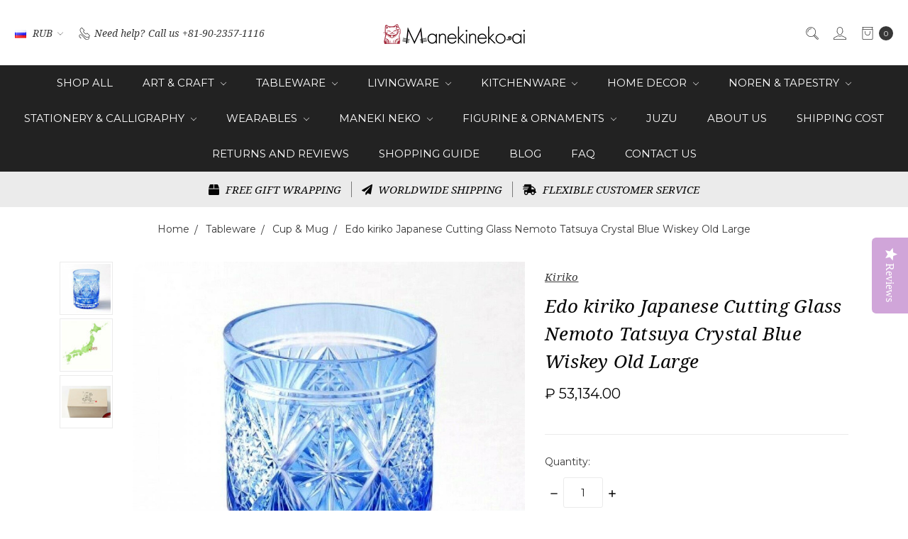

--- FILE ---
content_type: text/html; charset=UTF-8
request_url: https://manekineko-ai.com/edo-kiriko-japanese-cutting-glass-nemoto-tatsuya-crystal-blue-wiskey-old-large/?setCurrencyId=18
body_size: 24728
content:















<!DOCTYPE html>
<html class="no-js" lang="en">
    <head>
        <title>Edo kiriko Japanese Cutting Glass Nemoto Tatsuya Crystal Blue Wiskey Old Large</title>
        <link rel="dns-prefetch preconnect" href="https://cdn11.bigcommerce.com/s-q3cagh0k1e" crossorigin><link rel="dns-prefetch preconnect" href="https://fonts.googleapis.com/" crossorigin><link rel="dns-prefetch preconnect" href="https://fonts.gstatic.com/" crossorigin>
        <meta property="product:price:amount" content="53134" /><meta property="product:price:currency" content="RUB" /><meta property="og:url" content="https://manekineko-ai.com/edo-kiriko-japanese-cutting-glass-nemoto-tatsuya-crystal-blue-wiskey-old-large/" /><meta property="og:site_name" content="Manekineko Ai" /><meta name="keywords" content="Edo kiriko Japanese Cutting Glass Nemoto Tatsuya Crystal Blue Wiskey Old Large"><meta name="description" content="Edo kiriko Japanese Cutting Glass Nemoto Tatsuya Crystal Blue Wiskey Old Large"><link rel='canonical' href='https://manekineko-ai.com/edo-kiriko-japanese-cutting-glass-nemoto-tatsuya-crystal-blue-wiskey-old-large/' /><meta name='platform' content='bigcommerce.stencil' /><meta property="og:type" content="product" />
<meta property="og:title" content="Edo kiriko Japanese Cutting Glass Nemoto Tatsuya Crystal Blue Wiskey Old Large" />
<meta property="og:description" content="Edo kiriko Japanese Cutting Glass Nemoto Tatsuya Crystal Blue Wiskey Old Large" />
<meta property="og:image" content="https://cdn11.bigcommerce.com/s-q3cagh0k1e/products/7595/images/33142/403519438338-0__26174.1646710577.500.750.jpg?c=2" />
<meta property="fb:admins" content="hanahanahanahana@gmail.com" />
<meta property="og:availability" content="instock" />
<meta property="pinterest:richpins" content="enabled" />
        
         

        <link href="https://cdn11.bigcommerce.com/s-q3cagh0k1e/product_images/favicon.ico?t=1489510651" rel="shortcut icon">
        <meta name="viewport" content="width=device-width, initial-scale=1">
        <meta name="ft-name" content="Covent Garden">
        <meta name="ft-version" content="2.12.0">
        <meta name="ft-edition" content="Contemporary">

        <script>
    function browserSupportsAllFeatures() {
        return window.Promise
            && window.fetch
            && window.URL
            && window.URLSearchParams
            && window.WeakMap
    }

    function loadScript(src) {
        var js = document.createElement('script');
        js.src = src;
        js.onerror = function () {
            console.error('Failed to load polyfill script ' + src);
        };
        document.head.appendChild(js);
    }

    if (!browserSupportsAllFeatures()) {
        loadScript('https://cdn11.bigcommerce.com/s-q3cagh0k1e/stencil/80cb2b70-4bd6-013e-962b-02116fd3d4b5/e/ece50910-132e-013b-a474-06e574aeb68e/dist/theme-bundle.polyfills.js');
    }
</script>

        <script nonce="">
            // Change document class from no-js to js so we can detect this in css
            document.documentElement.className = document.documentElement.className.replace('no-js', 'js');
        </script>

        <link href="https://fonts.googleapis.com/css?family=Montserrat:400,700%7CNoto+Serif:400,400i&display=swap" rel="stylesheet">
        <link data-stencil-stylesheet href="https://cdn11.bigcommerce.com/s-q3cagh0k1e/stencil/80cb2b70-4bd6-013e-962b-02116fd3d4b5/e/ece50910-132e-013b-a474-06e574aeb68e/css/theme-1a43bce0-b287-013e-24f9-5aaab5b7f34b.css" rel="stylesheet">


        <!-- Start Tracking Code for analytics_facebook -->

<script>
!function(f,b,e,v,n,t,s){if(f.fbq)return;n=f.fbq=function(){n.callMethod?n.callMethod.apply(n,arguments):n.queue.push(arguments)};if(!f._fbq)f._fbq=n;n.push=n;n.loaded=!0;n.version='2.0';n.queue=[];t=b.createElement(e);t.async=!0;t.src=v;s=b.getElementsByTagName(e)[0];s.parentNode.insertBefore(t,s)}(window,document,'script','https://connect.facebook.net/en_US/fbevents.js');

fbq('set', 'autoConfig', 'false', '230045228786862');
fbq('dataProcessingOptions', ['LDU'], 0, 0);
fbq('init', '230045228786862', {"external_id":"5d58507c-3f5e-44ff-9f72-3f840000d551"});
fbq('set', 'agent', 'bigcommerce', '230045228786862');

function trackEvents() {
    var pathName = window.location.pathname;

    fbq('track', 'PageView', {}, "");

    // Search events start -- only fire if the shopper lands on the /search.php page
    if (pathName.indexOf('/search.php') === 0 && getUrlParameter('search_query')) {
        fbq('track', 'Search', {
            content_type: 'product_group',
            content_ids: [],
            search_string: getUrlParameter('search_query')
        });
    }
    // Search events end

    // Wishlist events start -- only fire if the shopper attempts to add an item to their wishlist
    if (pathName.indexOf('/wishlist.php') === 0 && getUrlParameter('added_product_id')) {
        fbq('track', 'AddToWishlist', {
            content_type: 'product_group',
            content_ids: []
        });
    }
    // Wishlist events end

    // Lead events start -- only fire if the shopper subscribes to newsletter
    if (pathName.indexOf('/subscribe.php') === 0 && getUrlParameter('result') === 'success') {
        fbq('track', 'Lead', {});
    }
    // Lead events end

    // Registration events start -- only fire if the shopper registers an account
    if (pathName.indexOf('/login.php') === 0 && getUrlParameter('action') === 'account_created') {
        fbq('track', 'CompleteRegistration', {}, "");
    }
    // Registration events end

    

    function getUrlParameter(name) {
        var cleanName = name.replace(/[\[]/, '\[').replace(/[\]]/, '\]');
        var regex = new RegExp('[\?&]' + cleanName + '=([^&#]*)');
        var results = regex.exec(window.location.search);
        return results === null ? '' : decodeURIComponent(results[1].replace(/\+/g, ' '));
    }
}

if (window.addEventListener) {
    window.addEventListener("load", trackEvents, false)
}
</script>
<noscript><img height="1" width="1" style="display:none" alt="null" src="https://www.facebook.com/tr?id=230045228786862&ev=PageView&noscript=1&a=plbigcommerce1.2&eid="/></noscript>

<!-- End Tracking Code for analytics_facebook -->

<!-- Start Tracking Code for analytics_googleanalytics -->

<!-- Global site tag (gtag.js) - Google Analytics -->
<script async src="https://www.googletagmanager.com/gtag/js?id=UA-97445389-1"></script>
<script>
  window.dataLayer = window.dataLayer || [];
  function gtag(){dataLayer.push(arguments);}
  gtag('js', new Date());

  gtag('config', 'UA-97445389-1');
</script>


<!-- End Tracking Code for analytics_googleanalytics -->

<!-- Start Tracking Code for analytics_siteverification -->

<meta name="google-site-verification" content="Nkc7RlIGmGKxiA7vuh-zYEhks6REGos736ChcsXfrBk" />

<!-- End Tracking Code for analytics_siteverification -->


<script type="text/javascript" src="https://checkout-sdk.bigcommerce.com/v1/loader.js" defer ></script>
<script type="text/javascript">
var BCData = {"product_attributes":{"sku":null,"upc":null,"mpn":null,"gtin":null,"weight":{"formatted":"500.00 Grams","value":500},"base":true,"image":null,"price":{"without_tax":{"formatted":"\u20bd 53,134.00","value":53134,"currency":"RUB"},"tax_label":"Tax"},"out_of_stock_behavior":"label_option","out_of_stock_message":"Sold Out","available_modifier_values":[],"in_stock_attributes":[],"stock":null,"instock":true,"stock_message":null,"purchasable":true,"purchasing_message":null,"call_for_price_message":null}};
</script>

<script nonce="">
(function () {
    var xmlHttp = new XMLHttpRequest();

    xmlHttp.open('POST', 'https://bes.gcp.data.bigcommerce.com/nobot');
    xmlHttp.setRequestHeader('Content-Type', 'application/json');
    xmlHttp.send('{"store_id":"999313977","timezone_offset":"-8.0","timestamp":"2026-01-22T09:27:25.89610900Z","visit_id":"8224cf0e-add6-4432-89ab-927c409b229d","channel_id":1}');
})();
</script>

        

        
        
        
        
        
        
        
        
        
        
        
        
        <!-- snippet location htmlhead -->

                    <link href="https://cdn11.bigcommerce.com/s-q3cagh0k1e/images/stencil/800x800/products/7595/33142/403519438338-0__26174.1646710577.jpg?c=2" rel="preload" as="image" fetchpriority="high">

    </head>
    <body class="has-globalBanner lightbox-dark">
        <!-- snippet location header -->
        <svg data-src="https://cdn11.bigcommerce.com/s-q3cagh0k1e/stencil/80cb2b70-4bd6-013e-962b-02116fd3d4b5/e/ece50910-132e-013b-a474-06e574aeb68e/img/icon-sprite.svg" class="icons-svg-sprite"></svg>

            <div data-content-region="above_header_banner"></div>
<div data-content-region="above_header--global"><div data-layout-id="bab068e2-66ff-4511-903a-3698c874e7a9">       <div data-sub-layout-container="20556599-0e8e-421b-92cf-fa6a8b1be8ba" data-layout-name="Layout">
    <style data-container-styling="20556599-0e8e-421b-92cf-fa6a8b1be8ba">
        [data-sub-layout-container="20556599-0e8e-421b-92cf-fa6a8b1be8ba"] {
            box-sizing: border-box;
            display: flex;
            flex-wrap: wrap;
            z-index: 0;
            position: relative;
            height: ;
            padding-top: 0px;
            padding-right: 0px;
            padding-bottom: 0px;
            padding-left: 0px;
            margin-top: 0px;
            margin-right: 0px;
            margin-bottom: 0px;
            margin-left: 0px;
            border-width: 0px;
            border-style: solid;
            border-color: #333333;
        }

        [data-sub-layout-container="20556599-0e8e-421b-92cf-fa6a8b1be8ba"]:after {
            display: block;
            position: absolute;
            top: 0;
            left: 0;
            bottom: 0;
            right: 0;
            background-size: cover;
            z-index: auto;
        }
    </style>

    <div data-sub-layout="fee732f4-1309-4795-b58d-7b7b8d968073">
        <style data-column-styling="fee732f4-1309-4795-b58d-7b7b8d968073">
            [data-sub-layout="fee732f4-1309-4795-b58d-7b7b8d968073"] {
                display: flex;
                flex-direction: column;
                box-sizing: border-box;
                flex-basis: 50%;
                max-width: 50%;
                z-index: 0;
                position: relative;
                height: ;
                padding-top: 0px;
                padding-right: 10.5px;
                padding-bottom: 0px;
                padding-left: 10.5px;
                margin-top: 0px;
                margin-right: 0px;
                margin-bottom: 0px;
                margin-left: 0px;
                border-width: 0px;
                border-style: solid;
                border-color: #333333;
                justify-content: center;
            }
            [data-sub-layout="fee732f4-1309-4795-b58d-7b7b8d968073"]:after {
                display: block;
                position: absolute;
                top: 0;
                left: 0;
                bottom: 0;
                right: 0;
                background-size: cover;
                z-index: auto;
            }
            @media only screen and (max-width: 700px) {
                [data-sub-layout="fee732f4-1309-4795-b58d-7b7b8d968073"] {
                    flex-basis: 100%;
                    max-width: 100%;
                }
            }
        </style>
    </div>
    <div data-sub-layout="6dddafa6-fb2b-409d-bcec-81012e998362">
        <style data-column-styling="6dddafa6-fb2b-409d-bcec-81012e998362">
            [data-sub-layout="6dddafa6-fb2b-409d-bcec-81012e998362"] {
                display: flex;
                flex-direction: column;
                box-sizing: border-box;
                flex-basis: 50%;
                max-width: 50%;
                z-index: 0;
                position: relative;
                height: ;
                padding-top: 0px;
                padding-right: 10.5px;
                padding-bottom: 0px;
                padding-left: 10.5px;
                margin-top: 0px;
                margin-right: 0px;
                margin-bottom: 0px;
                margin-left: 0px;
                border-width: 0px;
                border-style: solid;
                border-color: #333333;
                justify-content: center;
            }
            [data-sub-layout="6dddafa6-fb2b-409d-bcec-81012e998362"]:after {
                display: block;
                position: absolute;
                top: 0;
                left: 0;
                bottom: 0;
                right: 0;
                background-size: cover;
                z-index: auto;
            }
            @media only screen and (max-width: 700px) {
                [data-sub-layout="6dddafa6-fb2b-409d-bcec-81012e998362"] {
                    flex-basis: 100%;
                    max-width: 100%;
                }
            }
        </style>
    </div>
</div>

</div></div>
<div data-content-region="above_header"></div>
<header class="header   sticky-nav" role="banner" id="header_search">
    <a href="#" class="mobileMenu-toggle" data-mobile-menu-toggle="menu">
        <span class="mobileMenu-toggleIcon">Toggle menu</span>
    </a>
    <div class="header-top position--center ">
        <nav class="navUser left">
    <ul class="navUser-section">
        <li class="navUser-item currency-menu">
    <a class="navUser-action has-dropdown" href="#" data-dropdown="currencySelection" aria-controls="currencySelection" aria-expanded="false"><img src="https://cdn11.bigcommerce.com/s-q3cagh0k1e/lib/flags/ru.gif" border="0" alt="" role="presentation" /> RUB <i class="icon" aria-hidden="true"><svg><use xlink:href="#icon-chevron-down" /></svg></i></a>
    <ul class="dropdown-menu" id="currencySelection" data-dropdown-content aria-hidden="true" tabindex="-1">
        <li class="dropdown-menu-item">
            <a href="https://manekineko-ai.com/edo-kiriko-japanese-cutting-glass-nemoto-tatsuya-crystal-blue-wiskey-old-large/?setCurrencyId=1">
                <img src="https://cdn11.bigcommerce.com/s-q3cagh0k1e/lib/flags/us.gif" border="0" alt="" role="presentation" /> USD
            </a>
        </li>
        <li class="dropdown-menu-item">
            <a href="https://manekineko-ai.com/edo-kiriko-japanese-cutting-glass-nemoto-tatsuya-crystal-blue-wiskey-old-large/?setCurrencyId=2">
                <img src="https://cdn11.bigcommerce.com/s-q3cagh0k1e/lib/flags/regions/eu.gif" border="0" alt="" role="presentation" /> EUR
            </a>
        </li>
        <li class="dropdown-menu-item">
            <a href="https://manekineko-ai.com/edo-kiriko-japanese-cutting-glass-nemoto-tatsuya-crystal-blue-wiskey-old-large/?setCurrencyId=3">
                <img src="https://cdn11.bigcommerce.com/s-q3cagh0k1e/lib/flags/gb.gif" border="0" alt="" role="presentation" /> GBP
            </a>
        </li>
        <li class="dropdown-menu-item">
            <a href="https://manekineko-ai.com/edo-kiriko-japanese-cutting-glass-nemoto-tatsuya-crystal-blue-wiskey-old-large/?setCurrencyId=4">
                <img src="https://cdn11.bigcommerce.com/s-q3cagh0k1e/lib/flags/ar.gif" border="0" alt="" role="presentation" /> ARS
            </a>
        </li>
        <li class="dropdown-menu-item">
            <a href="https://manekineko-ai.com/edo-kiriko-japanese-cutting-glass-nemoto-tatsuya-crystal-blue-wiskey-old-large/?setCurrencyId=5">
                <img src="https://cdn11.bigcommerce.com/s-q3cagh0k1e/lib/flags/au.gif" border="0" alt="" role="presentation" /> AUD
            </a>
        </li>
        <li class="dropdown-menu-item">
            <a href="https://manekineko-ai.com/edo-kiriko-japanese-cutting-glass-nemoto-tatsuya-crystal-blue-wiskey-old-large/?setCurrencyId=6">
                <img src="https://cdn11.bigcommerce.com/s-q3cagh0k1e/lib/flags/br.gif" border="0" alt="" role="presentation" /> BRL
            </a>
        </li>
        <li class="dropdown-menu-item">
            <a href="https://manekineko-ai.com/edo-kiriko-japanese-cutting-glass-nemoto-tatsuya-crystal-blue-wiskey-old-large/?setCurrencyId=7">
                <img src="https://cdn11.bigcommerce.com/s-q3cagh0k1e/lib/flags/ca.gif" border="0" alt="" role="presentation" /> CAD
            </a>
        </li>
        <li class="dropdown-menu-item">
            <a href="https://manekineko-ai.com/edo-kiriko-japanese-cutting-glass-nemoto-tatsuya-crystal-blue-wiskey-old-large/?setCurrencyId=8">
                <img src="https://cdn11.bigcommerce.com/s-q3cagh0k1e/lib/flags/ch.gif" border="0" alt="" role="presentation" /> CHF
            </a>
        </li>
        <li class="dropdown-menu-item">
            <a href="https://manekineko-ai.com/edo-kiriko-japanese-cutting-glass-nemoto-tatsuya-crystal-blue-wiskey-old-large/?setCurrencyId=9">
                <img src="https://cdn11.bigcommerce.com/s-q3cagh0k1e/lib/flags/cn.gif" border="0" alt="" role="presentation" /> CNY
            </a>
        </li>
        <li class="dropdown-menu-item">
            <a href="https://manekineko-ai.com/edo-kiriko-japanese-cutting-glass-nemoto-tatsuya-crystal-blue-wiskey-old-large/?setCurrencyId=10">
                <img src="https://cdn11.bigcommerce.com/s-q3cagh0k1e/lib/flags/hk.gif" border="0" alt="" role="presentation" /> HKD
            </a>
        </li>
        <li class="dropdown-menu-item">
            <a href="https://manekineko-ai.com/edo-kiriko-japanese-cutting-glass-nemoto-tatsuya-crystal-blue-wiskey-old-large/?setCurrencyId=11">
                <img src="https://cdn11.bigcommerce.com/s-q3cagh0k1e/lib/flags/id.gif" border="0" alt="" role="presentation" /> IDR
            </a>
        </li>
        <li class="dropdown-menu-item">
            <a href="https://manekineko-ai.com/edo-kiriko-japanese-cutting-glass-nemoto-tatsuya-crystal-blue-wiskey-old-large/?setCurrencyId=12">
                <img src="https://cdn11.bigcommerce.com/s-q3cagh0k1e/lib/flags/in.gif" border="0" alt="" role="presentation" /> INR
            </a>
        </li>
        <li class="dropdown-menu-item">
            <a href="https://manekineko-ai.com/edo-kiriko-japanese-cutting-glass-nemoto-tatsuya-crystal-blue-wiskey-old-large/?setCurrencyId=13">
                <img src="https://cdn11.bigcommerce.com/s-q3cagh0k1e/lib/flags/jp.gif" border="0" alt="" role="presentation" /> JPY
            </a>
        </li>
        <li class="dropdown-menu-item">
            <a href="https://manekineko-ai.com/edo-kiriko-japanese-cutting-glass-nemoto-tatsuya-crystal-blue-wiskey-old-large/?setCurrencyId=14">
                <img src="https://cdn11.bigcommerce.com/s-q3cagh0k1e/lib/flags/kr.gif" border="0" alt="" role="presentation" /> KRW
            </a>
        </li>
        <li class="dropdown-menu-item">
            <a href="https://manekineko-ai.com/edo-kiriko-japanese-cutting-glass-nemoto-tatsuya-crystal-blue-wiskey-old-large/?setCurrencyId=15">
                <img src="https://cdn11.bigcommerce.com/s-q3cagh0k1e/lib/flags/mx.gif" border="0" alt="" role="presentation" /> MXN
            </a>
        </li>
        <li class="dropdown-menu-item">
            <a href="https://manekineko-ai.com/edo-kiriko-japanese-cutting-glass-nemoto-tatsuya-crystal-blue-wiskey-old-large/?setCurrencyId=16">
                <img src="https://cdn11.bigcommerce.com/s-q3cagh0k1e/lib/flags/my.gif" border="0" alt="" role="presentation" /> MYR
            </a>
        </li>
        <li class="dropdown-menu-item">
            <a href="https://manekineko-ai.com/edo-kiriko-japanese-cutting-glass-nemoto-tatsuya-crystal-blue-wiskey-old-large/?setCurrencyId=17">
                <img src="https://cdn11.bigcommerce.com/s-q3cagh0k1e/lib/flags/nz.gif" border="0" alt="" role="presentation" /> NZD
            </a>
        </li>
        <li class="dropdown-menu-item">
            <a href="https://manekineko-ai.com/edo-kiriko-japanese-cutting-glass-nemoto-tatsuya-crystal-blue-wiskey-old-large/?setCurrencyId=18">
                <strong><img src="https://cdn11.bigcommerce.com/s-q3cagh0k1e/lib/flags/ru.gif" border="0" alt="" role="presentation" /> RUB</strong>
            </a>
        </li>
        <li class="dropdown-menu-item">
            <a href="https://manekineko-ai.com/edo-kiriko-japanese-cutting-glass-nemoto-tatsuya-crystal-blue-wiskey-old-large/?setCurrencyId=19">
                <img src="https://cdn11.bigcommerce.com/s-q3cagh0k1e/lib/flags/sa.gif" border="0" alt="" role="presentation" /> SAR
            </a>
        </li>
        <li class="dropdown-menu-item">
            <a href="https://manekineko-ai.com/edo-kiriko-japanese-cutting-glass-nemoto-tatsuya-crystal-blue-wiskey-old-large/?setCurrencyId=20">
                <img src="https://cdn11.bigcommerce.com/s-q3cagh0k1e/lib/flags/sg.gif" border="0" alt="" role="presentation" /> SGD
            </a>
        </li>
        <li class="dropdown-menu-item">
            <a href="https://manekineko-ai.com/edo-kiriko-japanese-cutting-glass-nemoto-tatsuya-crystal-blue-wiskey-old-large/?setCurrencyId=21">
                <img src="https://cdn11.bigcommerce.com/s-q3cagh0k1e/lib/flags/th.gif" border="0" alt="" role="presentation" /> THB
            </a>
        </li>
        <li class="dropdown-menu-item">
            <a href="https://manekineko-ai.com/edo-kiriko-japanese-cutting-glass-nemoto-tatsuya-crystal-blue-wiskey-old-large/?setCurrencyId=22">
                <img src="https://cdn11.bigcommerce.com/s-q3cagh0k1e/lib/flags/tw.gif" border="0" alt="" role="presentation" /> TWD
            </a>
        </li>
    </ul>
</li>
        <li class="navUser-item phone">
            <a class="navUser-action" href="tel:+81-90-2357-1116"><i class="icon"><svg><use xlink:href="#icon-phone" /></svg></i><span>Need help?</span><span class="phone-number">Call us +81-90-2357-1116</span></a>
        </li>
    </ul>
</nav>
<nav class="navUser right sticky">
    <ul class="navUser-section navUser-section--alt">
        <li class="navUser-item navUser-item--search">
            <a class="navUser-action navUser-action--quickSearch" href="#" data-search="quickSearch" aria-controls="quickSearch" aria-label="Search" aria-expanded="false"><i class="icon user-icon" aria-hidden="true"><svg><use xlink:href="#icon-search" /></svg></i><i class="icon replace-icon" aria-hidden="true"><svg><use xlink:href="#icon-search" /></svg></i></a>
            <div class="dropdown dropdown--quickSearch" id="quickSearch" aria-hidden="true" tabindex="-1" data-prevent-quick-search-close>
                <div class="container">
    <!-- snippet location forms_search -->
    <form class="form" action="/search.php">
        <fieldset class="form-fieldset">
            <div class="form-field">
                <label class="is-srOnly" for="search_query">Search</label>
                <input class="form-input" data-search-quick name="search_query" id="search_query" data-error-message="Search field cannot be empty." placeholder="Search the store" autocomplete="off">
            </div>
        </fieldset>
    </form>
    <a class="modal-close" aria-label="Close" data-drop-down-close role="button">
        <span aria-hidden="true">&#215;</span>
    </a>
</div>
<div class="resultsContainer" id="qsResults">
    <section class="quickSearchResults" data-bind="html: results"></section>
</div>
            </div>
        </li>
        <li class="navUser-item navUser-item--account">
                <a class="navUser-action" href="/login.php" aria-label="Sign in"><i class="icon" aria-hidden="true"><svg><use xlink:href="#icon-account" /></svg></i></a>
        </li>
        <li class="navUser-item navUser-item--cart">
            <a
                class="navUser-action"
                data-cart-preview
                data-dropdown="cart-preview-dropdown"
                data-options="align:right"
                href="/cart.php"
                aria-label="cart.nav_aria_label">
                <span class="navUser-item-cartLabel"><i class="icon" aria-hidden="true"><svg><use xlink:href="#icon-bag" /></svg></i></span> <span class="countPill cart-quantity"></span>
            </a>

            <div class="dropdown-menu" id="cart-preview-dropdown" data-dropdown-content aria-hidden="true"></div>
        </li>
    </ul>
</nav>

        <div class="header-logo header-logo--center sticky ">
            <a href="https://manekineko-ai.com/">
                <span class="header-logo-text with-image">
                    <img class="header-logo-image"
                    src="https://cdn11.bigcommerce.com/s-q3cagh0k1e/images/stencil/200x50/i_tokyo_logo_1600676892__43486.original.png"
                    srcset="https://cdn11.bigcommerce.com/s-q3cagh0k1e/images/stencil/200x50/i_tokyo_logo_1600676892__43486.original.png"
                    alt="Manekineko Ai"
                    title="Manekineko Ai">
                </span>
</a>
        </div>

    </div>

    <div data-content-region="header_above_navigation"></div>
        <div class="navPages-container sticky" id="menu" data-menu>
            <nav class="navPages">
    <div class="navPages-quickSearch">
        <!-- snippet location forms_search -->
<form class="form"  action="/search.php">
    <fieldset class="form-fieldset">
        <div class="form-field">
            <label class="form-label is-srOnly" for="search_query_adv">Search Keyword:</label>
            <div class="form-prefixPostfix wrap">
                <input class="form-input" id="search_query_adv" name="search_query_adv" value="">
                <input class="button button--primary form-prefixPostfix-button--postfix" type="submit" value="Search">
            </div>
        </div>
    </fieldset>
</form>
    </div>
    <ul class="navPages-list navPages-list-depth-max simple">
                        <li class="navPages-item">
                                <a class="navPages-action" href="https://manekineko-ai.com/shop-all/">Shop All</a>
                        </li>
                        <li class="navPages-item">
                                <a class="navPages-action navPages-action-depth-max has-subMenu is-root" href="https://manekineko-ai.com/art-craft/" data-collapsible="navPages-21">
        Art &amp; Craft <i class="icon navPages-action-moreIcon" aria-hidden="true"><svg><use xlink:href="#icon-chevron-down" /></svg></i>
    </a>
    <div class="navPage-subMenu navPage-subMenu-horizontal" id="navPages-21" aria-hidden="true" tabindex="-1">
    <ul class="navPage-subMenu-list">
        <li class="navPage-subMenu-item-parent">
            <a class="navPage-subMenu-action navPages-action navPages-action-depth-max" href="https://manekineko-ai.com/art-craft/">All Art &amp; Craft</a>
        </li>
            <li class="navPage-subMenu-item-child">
                        <a class="navPage-subMenu-action navPages-action navPages-action-depth-max has-subMenu" href="https://manekineko-ai.com/brand/ceramic/" data-collapsible="navPages-34">
                            Ceramic <i class="icon navPages-action-moreIcon" aria-hidden="true"><svg><use xlink:href="#icon-chevron-down" /></svg></i>
                        </a>
                        <div class="navPage-subMenu navPage-subMenu-horizontal" id="navPages-34" aria-hidden="true" tabindex="-1">
    <ul class="navPage-subMenu-list">
        <li class="navPage-subMenu-item-parent">
            <a class="navPage-subMenu-action navPages-action navPages-action-depth-max" href="https://manekineko-ai.com/brand/ceramic/">All Ceramic</a>
        </li>
            <li class="navPage-subMenu-item-child">
                        <a class="navPage-subMenu-action navPages-action" href="https://manekineko-ai.com/arita-yaki/">Arita yaki</a>
            </li>
            <li class="navPage-subMenu-item-child">
                        <a class="navPage-subMenu-action navPages-action" href="https://manekineko-ai.com/bizen-yaki/">Bizen yaki</a>
            </li>
            <li class="navPage-subMenu-item-child">
                        <a class="navPage-subMenu-action navPages-action" href="https://manekineko-ai.com/shigaraki-yaki/">Shigaraki yaki</a>
            </li>
            <li class="navPage-subMenu-item-child">
                        <a class="navPage-subMenu-action navPages-action" href="https://manekineko-ai.com/hagi-yaki/">Hagi yaki</a>
            </li>
            <li class="navPage-subMenu-item-child">
                        <a class="navPage-subMenu-action navPages-action" href="https://manekineko-ai.com/art-craft/ceramic/seto-mino-yaki/">Seto &amp; Mino yaki</a>
            </li>
            <li class="navPage-subMenu-item-child">
                        <a class="navPage-subMenu-action navPages-action" href="https://manekineko-ai.com/art-craft/ceramic/kutani-yaki/">Kutani yaki</a>
            </li>
            <li class="navPage-subMenu-item-child">
                        <a class="navPage-subMenu-action navPages-action" href="https://manekineko-ai.com/tokoname-yaki/">Tokoname yaki</a>
            </li>
            <li class="navPage-subMenu-item-child">
                        <a class="navPage-subMenu-action navPages-action" href="https://manekineko-ai.com/kiyomizu-yaki/">Kyo Kiyomizu yaki</a>
            </li>
    </ul>
</div>
            </li>
            <li class="navPage-subMenu-item-child">
                        <a class="navPage-subMenu-action navPages-action navPages-action-depth-max has-subMenu" href="https://manekineko-ai.com/art-craft/glassware/" data-collapsible="navPages-36">
                            Glassware <i class="icon navPages-action-moreIcon" aria-hidden="true"><svg><use xlink:href="#icon-chevron-down" /></svg></i>
                        </a>
                        <div class="navPage-subMenu navPage-subMenu-horizontal" id="navPages-36" aria-hidden="true" tabindex="-1">
    <ul class="navPage-subMenu-list">
        <li class="navPage-subMenu-item-parent">
            <a class="navPage-subMenu-action navPages-action navPages-action-depth-max" href="https://manekineko-ai.com/art-craft/glassware/">All Glassware</a>
        </li>
            <li class="navPage-subMenu-item-child">
                        <a class="navPage-subMenu-action navPages-action" href="https://manekineko-ai.com/kiriko/">Kiriko</a>
            </li>
    </ul>
</div>
            </li>
            <li class="navPage-subMenu-item-child">
                        <a class="navPage-subMenu-action navPages-action navPages-action-depth-max has-subMenu" href="https://manekineko-ai.com/wooden-craft/" data-collapsible="navPages-35">
                            Wooden Craft <i class="icon navPages-action-moreIcon" aria-hidden="true"><svg><use xlink:href="#icon-chevron-down" /></svg></i>
                        </a>
                        <div class="navPage-subMenu navPage-subMenu-horizontal" id="navPages-35" aria-hidden="true" tabindex="-1">
    <ul class="navPage-subMenu-list">
        <li class="navPage-subMenu-item-parent">
            <a class="navPage-subMenu-action navPages-action navPages-action-depth-max" href="https://manekineko-ai.com/wooden-craft/">All Wooden Craft</a>
        </li>
            <li class="navPage-subMenu-item-child">
                        <a class="navPage-subMenu-action navPages-action" href="https://manekineko-ai.com/bamboo-work/">Bamboo work</a>
            </li>
            <li class="navPage-subMenu-item-child">
                        <a class="navPage-subMenu-action navPages-action" href="https://manekineko-ai.com/art-craft/wooden-craft/akita-cedar">Akita Cedar</a>
            </li>
            <li class="navPage-subMenu-item-child">
                        <a class="navPage-subMenu-action navPages-action" href="https://manekineko-ai.com/hakone-wooden-mozaic/">Hakone wooden mozaic</a>
            </li>
            <li class="navPage-subMenu-item-child">
                        <a class="navPage-subMenu-action navPages-action" href="https://manekineko-ai.com/hinoki-cypress/">Hinoki cypress</a>
            </li>
    </ul>
</div>
            </li>
            <li class="navPage-subMenu-item-child">
                        <a class="navPage-subMenu-action navPages-action navPages-action-depth-max has-subMenu" href="https://manekineko-ai.com/metal-craft/" data-collapsible="navPages-76">
                            Metal craft <i class="icon navPages-action-moreIcon" aria-hidden="true"><svg><use xlink:href="#icon-chevron-down" /></svg></i>
                        </a>
                        <div class="navPage-subMenu navPage-subMenu-horizontal" id="navPages-76" aria-hidden="true" tabindex="-1">
    <ul class="navPage-subMenu-list">
        <li class="navPage-subMenu-item-parent">
            <a class="navPage-subMenu-action navPages-action navPages-action-depth-max" href="https://manekineko-ai.com/metal-craft/">All Metal craft</a>
        </li>
            <li class="navPage-subMenu-item-child">
                        <a class="navPage-subMenu-action navPages-action" href="https://manekineko-ai.com/yamagata-metal-casting/">Yamagata Metal casting</a>
            </li>
            <li class="navPage-subMenu-item-child">
                        <a class="navPage-subMenu-action navPages-action" href="https://manekineko-ai.com/takaoka/">Takaoka Tin,Copper Iron Craft </a>
            </li>
            <li class="navPage-subMenu-item-child">
                        <a class="navPage-subMenu-action navPages-action" href="https://manekineko-ai.com/nanbu-cast-iron/">Nanbu cast iron</a>
            </li>
    </ul>
</div>
            </li>
            <li class="navPage-subMenu-item-child">
                        <a class="navPage-subMenu-action navPages-action navPages-action-depth-max has-subMenu" href="https://manekineko-ai.com/lacquer-ware/" data-collapsible="navPages-37">
                            Lacquer ware <i class="icon navPages-action-moreIcon" aria-hidden="true"><svg><use xlink:href="#icon-chevron-down" /></svg></i>
                        </a>
                        <div class="navPage-subMenu navPage-subMenu-horizontal" id="navPages-37" aria-hidden="true" tabindex="-1">
    <ul class="navPage-subMenu-list">
        <li class="navPage-subMenu-item-parent">
            <a class="navPage-subMenu-action navPages-action navPages-action-depth-max" href="https://manekineko-ai.com/lacquer-ware/">All Lacquer ware</a>
        </li>
            <li class="navPage-subMenu-item-child">
                        <a class="navPage-subMenu-action navPages-action" href="https://manekineko-ai.com/echizen-lacquer-ware/">Echizen Lacquer ware</a>
            </li>
            <li class="navPage-subMenu-item-child">
                        <a class="navPage-subMenu-action navPages-action" href="https://manekineko-ai.com/issou-chopsticks-1/">Issou Chopsticks</a>
            </li>
            <li class="navPage-subMenu-item-child">
                        <a class="navPage-subMenu-action navPages-action" href="https://manekineko-ai.com/takaoka-shikki/">Takaoka lacquer ware</a>
            </li>
            <li class="navPage-subMenu-item-child">
                        <a class="navPage-subMenu-action navPages-action" href="https://manekineko-ai.com/wakasa/">Wakasa</a>
            </li>
            <li class="navPage-subMenu-item-child">
                        <a class="navPage-subMenu-action navPages-action" href="https://manekineko-ai.com/brand/lacquered-ware/yamanaka/">Yamanaka</a>
            </li>
            <li class="navPage-subMenu-item-child">
                        <a class="navPage-subMenu-action navPages-action" href="https://manekineko-ai.com/other-lacquerware/">Other Lacquerware</a>
            </li>
    </ul>
</div>
            </li>
            <li class="navPage-subMenu-item-child">
                        <a class="navPage-subMenu-action navPages-action" href="https://manekineko-ai.com/brand/tatami/">Tatami</a>
            </li>
    </ul>
</div>
                        </li>
                        <li class="navPages-item">
                                <a class="navPages-action navPages-action-depth-max has-subMenu is-root" href="https://manekineko-ai.com/tableware/" data-collapsible="navPages-46">
        Tableware <i class="icon navPages-action-moreIcon" aria-hidden="true"><svg><use xlink:href="#icon-chevron-down" /></svg></i>
    </a>
    <div class="navPage-subMenu navPage-subMenu-horizontal" id="navPages-46" aria-hidden="true" tabindex="-1">
    <ul class="navPage-subMenu-list">
        <li class="navPage-subMenu-item-parent">
            <a class="navPage-subMenu-action navPages-action navPages-action-depth-max" href="https://manekineko-ai.com/tableware/">All Tableware</a>
        </li>
            <li class="navPage-subMenu-item-child">
                        <a class="navPage-subMenu-action navPages-action" href="https://manekineko-ai.com/home-living/cup-mug/">Cup &amp; Mug</a>
            </li>
            <li class="navPage-subMenu-item-child">
                        <a class="navPage-subMenu-action navPages-action" href="https://manekineko-ai.com/sake-cup-bottle/">Sake cup &amp; bottle , Barware</a>
            </li>
            <li class="navPage-subMenu-item-child">
                        <a class="navPage-subMenu-action navPages-action" href="https://manekineko-ai.com/kitchen-tea-tool/">Kitchen Tea tool</a>
            </li>
            <li class="navPage-subMenu-item-child">
                        <a class="navPage-subMenu-action navPages-action" href="https://manekineko-ai.com/tea-bowl/">Tea bowl</a>
            </li>
            <li class="navPage-subMenu-item-child">
                        <a class="navPage-subMenu-action navPages-action" href="https://manekineko-ai.com/tea-pot/">Tea pot</a>
            </li>
            <li class="navPage-subMenu-item-child">
                        <a class="navPage-subMenu-action navPages-action" href="https://manekineko-ai.com/home-kitchen/tableware/chopstick-rest/">Chopstick rest</a>
            </li>
            <li class="navPage-subMenu-item-child">
                        <a class="navPage-subMenu-action navPages-action" href="https://manekineko-ai.com/home-kitchen/tableware/plate-bowl/">Plate &amp; Bowl</a>
            </li>
            <li class="navPage-subMenu-item-child">
                        <a class="navPage-subMenu-action navPages-action" href="https://manekineko-ai.com/home-kitchen/tableware/tray-coaster/">Tray &amp; Coaster</a>
            </li>
            <li class="navPage-subMenu-item-child">
                        <a class="navPage-subMenu-action navPages-action" href="https://manekineko-ai.com/bento-box/">Bento box</a>
            </li>
            <li class="navPage-subMenu-item-child">
                        <a class="navPage-subMenu-action navPages-action" href="https://manekineko-ai.com/sauce-spice-pots/">Sauce &amp; Spice Pots</a>
            </li>
    </ul>
</div>
                        </li>
                        <li class="navPages-item">
                                <a class="navPages-action navPages-action-depth-max has-subMenu is-root" href="https://manekineko-ai.com/livingware/" data-collapsible="navPages-70">
        Livingware <i class="icon navPages-action-moreIcon" aria-hidden="true"><svg><use xlink:href="#icon-chevron-down" /></svg></i>
    </a>
    <div class="navPage-subMenu navPage-subMenu-horizontal" id="navPages-70" aria-hidden="true" tabindex="-1">
    <ul class="navPage-subMenu-list">
        <li class="navPage-subMenu-item-parent">
            <a class="navPage-subMenu-action navPages-action navPages-action-depth-max" href="https://manekineko-ai.com/livingware/">All Livingware</a>
        </li>
            <li class="navPage-subMenu-item-child">
                        <a class="navPage-subMenu-action navPages-action" href="https://manekineko-ai.com/home-kitchen/livingware/vase/">Vase</a>
            </li>
    </ul>
</div>
                        </li>
                        <li class="navPages-item">
                                <a class="navPages-action navPages-action-depth-max has-subMenu is-root" href="https://manekineko-ai.com/kitchenware/" data-collapsible="navPages-649">
        Kitchenware <i class="icon navPages-action-moreIcon" aria-hidden="true"><svg><use xlink:href="#icon-chevron-down" /></svg></i>
    </a>
    <div class="navPage-subMenu navPage-subMenu-horizontal" id="navPages-649" aria-hidden="true" tabindex="-1">
    <ul class="navPage-subMenu-list">
        <li class="navPage-subMenu-item-parent">
            <a class="navPage-subMenu-action navPages-action navPages-action-depth-max" href="https://manekineko-ai.com/kitchenware/">All Kitchenware</a>
        </li>
            <li class="navPage-subMenu-item-child">
                        <a class="navPage-subMenu-action navPages-action" href="https://manekineko-ai.com/home-kitchen/tableware/kitchen-tea-tool/">Kitchen・Tea tool</a>
            </li>
            <li class="navPage-subMenu-item-child">
                        <a class="navPage-subMenu-action navPages-action" href="https://manekineko-ai.com/japanese-kettles-accessories/">Japanese Kettles &amp; Accessories</a>
            </li>
            <li class="navPage-subMenu-item-child">
                        <a class="navPage-subMenu-action navPages-action" href="https://manekineko-ai.com/donabe-clay-pots/">Donabe &amp; Clay Pots</a>
            </li>
            <li class="navPage-subMenu-item-child">
                        <a class="navPage-subMenu-action navPages-action" href="https://manekineko-ai.com/jubako-food-boxes/">Jubako / Food Boxes</a>
            </li>
    </ul>
</div>
                        </li>
                        <li class="navPages-item">
                                <a class="navPages-action navPages-action-depth-max has-subMenu is-root" href="https://manekineko-ai.com/home-decor/" data-collapsible="navPages-645">
        Home Decor <i class="icon navPages-action-moreIcon" aria-hidden="true"><svg><use xlink:href="#icon-chevron-down" /></svg></i>
    </a>
    <div class="navPage-subMenu navPage-subMenu-horizontal" id="navPages-645" aria-hidden="true" tabindex="-1">
    <ul class="navPage-subMenu-list">
        <li class="navPage-subMenu-item-parent">
            <a class="navPage-subMenu-action navPages-action navPages-action-depth-max" href="https://manekineko-ai.com/home-decor/">All Home Decor</a>
        </li>
            <li class="navPage-subMenu-item-child">
                        <a class="navPage-subMenu-action navPages-action" href="https://manekineko-ai.com/furin-japanese-wind-chime/">Furin (Japanese Wind Chime)</a>
            </li>
            <li class="navPage-subMenu-item-child">
                        <a class="navPage-subMenu-action navPages-action" href="https://manekineko-ai.com/traditional/incense-burner/">Incense &amp; Burner</a>
            </li>
            <li class="navPage-subMenu-item-child">
                        <a class="navPage-subMenu-action navPages-action" href="https://manekineko-ai.com/table-clock/">Table clock</a>
            </li>
            <li class="navPage-subMenu-item-child">
                        <a class="navPage-subMenu-action navPages-action" href="https://manekineko-ai.com/photo-frames-photo-stands/">Photo Frames / Photo Stands</a>
            </li>
            <li class="navPage-subMenu-item-child">
                        <a class="navPage-subMenu-action navPages-action" href="https://manekineko-ai.com/wall-art/">Wall art</a>
            </li>
            <li class="navPage-subMenu-item-child">
                        <a class="navPage-subMenu-action navPages-action" href="https://manekineko-ai.com/home-kitchen/livingware/cushion-pillow/">Cushion &amp; Pillow</a>
            </li>
            <li class="navPage-subMenu-item-child">
                        <a class="navPage-subMenu-action navPages-action navPages-action-depth-max has-subMenu" href="https://manekineko-ai.com/light-ambience/" data-collapsible="navPages-657">
                            Light &amp; Ambience <i class="icon navPages-action-moreIcon" aria-hidden="true"><svg><use xlink:href="#icon-chevron-down" /></svg></i>
                        </a>
                        <div class="navPage-subMenu navPage-subMenu-horizontal" id="navPages-657" aria-hidden="true" tabindex="-1">
    <ul class="navPage-subMenu-list">
        <li class="navPage-subMenu-item-parent">
            <a class="navPage-subMenu-action navPages-action navPages-action-depth-max" href="https://manekineko-ai.com/light-ambience/">All Light &amp; Ambience</a>
        </li>
            <li class="navPage-subMenu-item-child">
                        <a class="navPage-subMenu-action navPages-action" href="https://manekineko-ai.com/light/">Light</a>
            </li>
            <li class="navPage-subMenu-item-child">
                        <a class="navPage-subMenu-action navPages-action" href="https://manekineko-ai.com/candle-holders/">Candle Holders</a>
            </li>
            <li class="navPage-subMenu-item-child">
                        <a class="navPage-subMenu-action navPages-action" href="https://manekineko-ai.com/toro-japanese-lantern/">Toro (Japanese Lantern)</a>
            </li>
    </ul>
</div>
            </li>
            <li class="navPage-subMenu-item-child">
                        <a class="navPage-subMenu-action navPages-action" href="https://manekineko-ai.com/decorative-plate/">Decorative Plate</a>
            </li>
    </ul>
</div>
                        </li>
                        <li class="navPages-item">
                                <a class="navPages-action navPages-action-depth-max has-subMenu is-root" href="https://manekineko-ai.com/noren-tapestry/" data-collapsible="navPages-19">
        Noren &amp; Tapestry <i class="icon navPages-action-moreIcon" aria-hidden="true"><svg><use xlink:href="#icon-chevron-down" /></svg></i>
    </a>
    <div class="navPage-subMenu navPage-subMenu-horizontal" id="navPages-19" aria-hidden="true" tabindex="-1">
    <ul class="navPage-subMenu-list">
        <li class="navPage-subMenu-item-parent">
            <a class="navPage-subMenu-action navPages-action navPages-action-depth-max" href="https://manekineko-ai.com/noren-tapestry/">All Noren &amp; Tapestry</a>
        </li>
            <li class="navPage-subMenu-item-child">
                        <a class="navPage-subMenu-action navPages-action navPages-action-depth-max has-subMenu" href="https://manekineko-ai.com/tapestry/" data-collapsible="navPages-469">
                            Tapestry <i class="icon navPages-action-moreIcon" aria-hidden="true"><svg><use xlink:href="#icon-chevron-down" /></svg></i>
                        </a>
                        <div class="navPage-subMenu navPage-subMenu-horizontal" id="navPages-469" aria-hidden="true" tabindex="-1">
    <ul class="navPage-subMenu-list">
        <li class="navPage-subMenu-item-parent">
            <a class="navPage-subMenu-action navPages-action navPages-action-depth-max" href="https://manekineko-ai.com/tapestry/">All Tapestry</a>
        </li>
            <li class="navPage-subMenu-item-child">
                        <a class="navPage-subMenu-action navPages-action" href="https://manekineko-ai.com/spring-tapestry/">Spring tapestry</a>
            </li>
            <li class="navPage-subMenu-item-child">
                        <a class="navPage-subMenu-action navPages-action" href="https://manekineko-ai.com/summer-tapestry/">Summer tapestry</a>
            </li>
            <li class="navPage-subMenu-item-child">
                        <a class="navPage-subMenu-action navPages-action" href="https://manekineko-ai.com/autumn-tapestry/">Autumn Tapestry</a>
            </li>
            <li class="navPage-subMenu-item-child">
                        <a class="navPage-subMenu-action navPages-action" href="https://manekineko-ai.com/winter-tapestry/">Winter tapestry</a>
            </li>
    </ul>
</div>
            </li>
            <li class="navPage-subMenu-item-child">
                        <a class="navPage-subMenu-action navPages-action" href="https://manekineko-ai.com/traditional-craft/">Traditional Craft</a>
            </li>
            <li class="navPage-subMenu-item-child">
                        <a class="navPage-subMenu-action navPages-action" href="https://manekineko-ai.com/noren/kyoto-noren/">Kyoto Noren</a>
            </li>
            <li class="navPage-subMenu-item-child">
                        <a class="navPage-subMenu-action navPages-action" href="https://manekineko-ai.com/niigata-noren/">Niigata Noren</a>
            </li>
            <li class="navPage-subMenu-item-child">
                        <a class="navPage-subMenu-action navPages-action" href="https://manekineko-ai.com/japanese-pattern/">Japanese pattern</a>
            </li>
            <li class="navPage-subMenu-item-child">
                        <a class="navPage-subMenu-action navPages-action" href="https://manekineko-ai.com/animal/">Animal</a>
            </li>
    </ul>
</div>
                        </li>
                        <li class="navPages-item">
                                <a class="navPages-action navPages-action-depth-max has-subMenu is-root" href="https://manekineko-ai.com/stationery-calligraphy/" data-collapsible="navPages-73">
        Stationery &amp; Calligraphy <i class="icon navPages-action-moreIcon" aria-hidden="true"><svg><use xlink:href="#icon-chevron-down" /></svg></i>
    </a>
    <div class="navPage-subMenu navPage-subMenu-horizontal" id="navPages-73" aria-hidden="true" tabindex="-1">
    <ul class="navPage-subMenu-list">
        <li class="navPage-subMenu-item-parent">
            <a class="navPage-subMenu-action navPages-action navPages-action-depth-max" href="https://manekineko-ai.com/stationery-calligraphy/">All Stationery &amp; Calligraphy</a>
        </li>
            <li class="navPage-subMenu-item-child">
                        <a class="navPage-subMenu-action navPages-action navPages-action-depth-max has-subMenu" href="https://manekineko-ai.com/writing-instruments/" data-collapsible="navPages-652">
                            Writing Instruments <i class="icon navPages-action-moreIcon" aria-hidden="true"><svg><use xlink:href="#icon-chevron-down" /></svg></i>
                        </a>
                        <div class="navPage-subMenu navPage-subMenu-horizontal" id="navPages-652" aria-hidden="true" tabindex="-1">
    <ul class="navPage-subMenu-list">
        <li class="navPage-subMenu-item-parent">
            <a class="navPage-subMenu-action navPages-action navPages-action-depth-max" href="https://manekineko-ai.com/writing-instruments/">All Writing Instruments</a>
        </li>
            <li class="navPage-subMenu-item-child">
                        <a class="navPage-subMenu-action navPages-action" href="https://manekineko-ai.com/ballpoint-pens/">Ballpoint pens</a>
            </li>
            <li class="navPage-subMenu-item-child">
                        <a class="navPage-subMenu-action navPages-action" href="https://manekineko-ai.com/fountain-pens/">Fountain pens</a>
            </li>
    </ul>
</div>
            </li>
            <li class="navPage-subMenu-item-child">
                        <a class="navPage-subMenu-action navPages-action" href="https://manekineko-ai.com/calligraphy/">Calligraphy</a>
            </li>
    </ul>
</div>
                        </li>
                        <li class="navPages-item">
                                <a class="navPages-action navPages-action-depth-max has-subMenu is-root" href="https://manekineko-ai.com/wearables/" data-collapsible="navPages-660">
        WEARABLES <i class="icon navPages-action-moreIcon" aria-hidden="true"><svg><use xlink:href="#icon-chevron-down" /></svg></i>
    </a>
    <div class="navPage-subMenu navPage-subMenu-horizontal" id="navPages-660" aria-hidden="true" tabindex="-1">
    <ul class="navPage-subMenu-list">
        <li class="navPage-subMenu-item-parent">
            <a class="navPage-subMenu-action navPages-action navPages-action-depth-max" href="https://manekineko-ai.com/wearables/">All WEARABLES</a>
        </li>
            <li class="navPage-subMenu-item-child">
                        <a class="navPage-subMenu-action navPages-action" href="https://manekineko-ai.com/sensu/">Sensu</a>
            </li>
            <li class="navPage-subMenu-item-child">
                        <a class="navPage-subMenu-action navPages-action" href="https://manekineko-ai.com/froshiki/">Froshiki</a>
            </li>
            <li class="navPage-subMenu-item-child">
                        <a class="navPage-subMenu-action navPages-action" href="https://manekineko-ai.com/kanzashi/">Kanzashi</a>
            </li>
    </ul>
</div>
                        </li>
                        <li class="navPages-item">
                                <a class="navPages-action navPages-action-depth-max has-subMenu is-root" href="https://manekineko-ai.com/maneki-neko/" data-collapsible="navPages-18">
        Maneki neko <i class="icon navPages-action-moreIcon" aria-hidden="true"><svg><use xlink:href="#icon-chevron-down" /></svg></i>
    </a>
    <div class="navPage-subMenu navPage-subMenu-horizontal" id="navPages-18" aria-hidden="true" tabindex="-1">
    <ul class="navPage-subMenu-list">
        <li class="navPage-subMenu-item-parent">
            <a class="navPage-subMenu-action navPages-action navPages-action-depth-max" href="https://manekineko-ai.com/maneki-neko/">All Maneki neko</a>
        </li>
            <li class="navPage-subMenu-item-child">
                        <a class="navPage-subMenu-action navPages-action" href="https://manekineko-ai.com/maneki-neko/kutani/">Kutani</a>
            </li>
            <li class="navPage-subMenu-item-child">
                        <a class="navPage-subMenu-action navPages-action navPages-action-depth-max has-subMenu" href="https://manekineko-ai.com/select-the-color/" data-collapsible="navPages-474">
                            Select the color <i class="icon navPages-action-moreIcon" aria-hidden="true"><svg><use xlink:href="#icon-chevron-down" /></svg></i>
                        </a>
                        <div class="navPage-subMenu navPage-subMenu-horizontal" id="navPages-474" aria-hidden="true" tabindex="-1">
    <ul class="navPage-subMenu-list">
        <li class="navPage-subMenu-item-parent">
            <a class="navPage-subMenu-action navPages-action navPages-action-depth-max" href="https://manekineko-ai.com/select-the-color/">All Select the color</a>
        </li>
            <li class="navPage-subMenu-item-child">
                        <a class="navPage-subMenu-action navPages-action" href="https://manekineko-ai.com/calico/">Calico</a>
            </li>
            <li class="navPage-subMenu-item-child">
                        <a class="navPage-subMenu-action navPages-action" href="https://manekineko-ai.com/pink/">Pink</a>
            </li>
            <li class="navPage-subMenu-item-child">
                        <a class="navPage-subMenu-action navPages-action" href="https://manekineko-ai.com/yellow/">Yellow</a>
            </li>
            <li class="navPage-subMenu-item-child">
                        <a class="navPage-subMenu-action navPages-action" href="https://manekineko-ai.com/white/">White</a>
            </li>
            <li class="navPage-subMenu-item-child">
                        <a class="navPage-subMenu-action navPages-action" href="https://manekineko-ai.com/black/">Black</a>
            </li>
            <li class="navPage-subMenu-item-child">
                        <a class="navPage-subMenu-action navPages-action" href="https://manekineko-ai.com/gold/">Gold</a>
            </li>
            <li class="navPage-subMenu-item-child">
                        <a class="navPage-subMenu-action navPages-action" href="https://manekineko-ai.com/red-1/">Red</a>
            </li>
            <li class="navPage-subMenu-item-child">
                        <a class="navPage-subMenu-action navPages-action" href="https://manekineko-ai.com/blue/">Blue</a>
            </li>
            <li class="navPage-subMenu-item-child">
                        <a class="navPage-subMenu-action navPages-action" href="https://manekineko-ai.com/green/">Green</a>
            </li>
            <li class="navPage-subMenu-item-child">
                        <a class="navPage-subMenu-action navPages-action" href="https://manekineko-ai.com/other-color/">Other Color</a>
            </li>
    </ul>
</div>
            </li>
            <li class="navPage-subMenu-item-child">
                        <a class="navPage-subMenu-action navPages-action" href="https://manekineko-ai.com/kyoto/">Kyoto</a>
            </li>
            <li class="navPage-subMenu-item-child">
                        <a class="navPage-subMenu-action navPages-action" href="https://manekineko-ai.com/cute/">Cute</a>
            </li>
            <li class="navPage-subMenu-item-child">
                        <a class="navPage-subMenu-action navPages-action" href="https://manekineko-ai.com/standard/">Standard</a>
            </li>
    </ul>
</div>
                        </li>
                        <li class="navPages-item">
                                <a class="navPages-action navPages-action-depth-max has-subMenu is-root" href="https://manekineko-ai.com/figurine-ornaments/" data-collapsible="navPages-20">
        Figurine &amp; Ornaments <i class="icon navPages-action-moreIcon" aria-hidden="true"><svg><use xlink:href="#icon-chevron-down" /></svg></i>
    </a>
    <div class="navPage-subMenu navPage-subMenu-horizontal" id="navPages-20" aria-hidden="true" tabindex="-1">
    <ul class="navPage-subMenu-list">
        <li class="navPage-subMenu-item-parent">
            <a class="navPage-subMenu-action navPages-action navPages-action-depth-max" href="https://manekineko-ai.com/figurine-ornaments/">All Figurine &amp; Ornaments</a>
        </li>
            <li class="navPage-subMenu-item-child">
                        <a class="navPage-subMenu-action navPages-action navPages-action-depth-max has-subMenu" href="https://manekineko-ai.com/seasonal-ornaments/" data-collapsible="navPages-667">
                            Seasonal Ornaments <i class="icon navPages-action-moreIcon" aria-hidden="true"><svg><use xlink:href="#icon-chevron-down" /></svg></i>
                        </a>
                        <div class="navPage-subMenu navPage-subMenu-horizontal" id="navPages-667" aria-hidden="true" tabindex="-1">
    <ul class="navPage-subMenu-list">
        <li class="navPage-subMenu-item-parent">
            <a class="navPage-subMenu-action navPages-action navPages-action-depth-max" href="https://manekineko-ai.com/seasonal-ornaments/">All Seasonal Ornaments</a>
        </li>
            <li class="navPage-subMenu-item-child">
                        <a class="navPage-subMenu-action navPages-action" href="https://manekineko-ai.com/japanese-zodiac/">Japanese Zodiac</a>
            </li>
            <li class="navPage-subMenu-item-child">
                        <a class="navPage-subMenu-action navPages-action" href="https://manekineko-ai.com/new-year-setsubun-ornaments/">New Year &amp; Setsubun Ornaments</a>
            </li>
            <li class="navPage-subMenu-item-child">
                        <a class="navPage-subMenu-action navPages-action" href="https://manekineko-ai.com/hina-festival-girls-day/">Hina Festival (Girls&#x27; Day)</a>
            </li>
            <li class="navPage-subMenu-item-child">
                        <a class="navPage-subMenu-action navPages-action" href="https://manekineko-ai.com/boys-day-tango-no-sekku/">Boys&#x27; Day (Tango no Sekku)</a>
            </li>
    </ul>
</div>
            </li>
            <li class="navPage-subMenu-item-child">
                        <a class="navPage-subMenu-action navPages-action" href="https://manekineko-ai.com/tanuki-figurines/">Tanuki Figurines</a>
            </li>
            <li class="navPage-subMenu-item-child">
                        <a class="navPage-subMenu-action navPages-action" href="https://manekineko-ai.com/buddha-statue/">Buddha statue</a>
            </li>
            <li class="navPage-subMenu-item-child">
                        <a class="navPage-subMenu-action navPages-action" href="https://manekineko-ai.com/doll-ornaments/ornaments/">Ornaments</a>
            </li>
            <li class="navPage-subMenu-item-child">
                        <a class="navPage-subMenu-action navPages-action" href="https://manekineko-ai.com/tsurushi-kazari-mobile/">Tsurushi Kazari Mobile</a>
            </li>
            <li class="navPage-subMenu-item-child">
                        <a class="navPage-subMenu-action navPages-action" href="https://manekineko-ai.com/daruma/">Daruma</a>
            </li>
            <li class="navPage-subMenu-item-child">
                        <a class="navPage-subMenu-action navPages-action" href="https://manekineko-ai.com/doll-ornaments/doll/">Doll</a>
            </li>
    </ul>
</div>
                        </li>
                        <li class="navPages-item">
                                <a class="navPages-action" href="https://manekineko-ai.com/juzu/">Juzu</a>
                        </li>
                 <li class="navPages-item navPages-content-page">
                         <a class="navPages-action" href="https://manekineko-ai.com/about-us/">About Us</a>
                 </li>
                 <li class="navPages-item navPages-content-page">
                         <a class="navPages-action" href="https://manekineko-ai.com/shipping-cost/">Shipping Cost</a>
                 </li>
                 <li class="navPages-item navPages-content-page">
                         <a class="navPages-action" href="https://manekineko-ai.com/returns-and-reviews/">Returns and Reviews</a>
                 </li>
                 <li class="navPages-item navPages-content-page">
                         <a class="navPages-action" href="https://manekineko-ai.com/shopping-guide/">Shopping Guide</a>
                 </li>
                 <li class="navPages-item navPages-content-page">
                         <a class="navPages-action" href="https://manekineko-ai.com/blog/">Blog</a>
                 </li>
                 <li class="navPages-item navPages-content-page">
                         <a class="navPages-action" href="https://manekineko-ai.com/faq/">FAQ</a>
                 </li>
                 <li class="navPages-item navPages-content-page">
                         <a class="navPages-action" href="https://manekineko-ai.com/contact-us/">Contact Us</a>
                 </li>
    </ul>
    <ul class="navPages-list navPages-list--user">
            <li class="navPages-item">
                <a class="navPages-action has-subMenu" href="#" data-collapsible="navPages-currency" aria-controls="navPages-currency" aria-expanded="false">
                    Select Currency: RUB <i class="icon navPages-action-moreIcon" aria-hidden="true"><svg><use xlink:href="#icon-chevron-down"></use></svg></i>
                </a>
                <div class="navPage-subMenu" id="navPages-currency" aria-hidden="true" tabindex="-1">
                    <ul class="navPage-subMenu-list">
                        <li class="navPage-subMenu-item">
                            <a class="navPage-subMenu-action navPages-action" href="https://manekineko-ai.com/edo-kiriko-japanese-cutting-glass-nemoto-tatsuya-crystal-blue-wiskey-old-large/?setCurrencyId=1">
                                    USD
                            </a>
                        </li>
                        <li class="navPage-subMenu-item">
                            <a class="navPage-subMenu-action navPages-action" href="https://manekineko-ai.com/edo-kiriko-japanese-cutting-glass-nemoto-tatsuya-crystal-blue-wiskey-old-large/?setCurrencyId=2">
                                    EUR
                            </a>
                        </li>
                        <li class="navPage-subMenu-item">
                            <a class="navPage-subMenu-action navPages-action" href="https://manekineko-ai.com/edo-kiriko-japanese-cutting-glass-nemoto-tatsuya-crystal-blue-wiskey-old-large/?setCurrencyId=3">
                                    GBP
                            </a>
                        </li>
                        <li class="navPage-subMenu-item">
                            <a class="navPage-subMenu-action navPages-action" href="https://manekineko-ai.com/edo-kiriko-japanese-cutting-glass-nemoto-tatsuya-crystal-blue-wiskey-old-large/?setCurrencyId=4">
                                    ARS
                            </a>
                        </li>
                        <li class="navPage-subMenu-item">
                            <a class="navPage-subMenu-action navPages-action" href="https://manekineko-ai.com/edo-kiriko-japanese-cutting-glass-nemoto-tatsuya-crystal-blue-wiskey-old-large/?setCurrencyId=5">
                                    AUD
                            </a>
                        </li>
                        <li class="navPage-subMenu-item">
                            <a class="navPage-subMenu-action navPages-action" href="https://manekineko-ai.com/edo-kiriko-japanese-cutting-glass-nemoto-tatsuya-crystal-blue-wiskey-old-large/?setCurrencyId=6">
                                    BRL
                            </a>
                        </li>
                        <li class="navPage-subMenu-item">
                            <a class="navPage-subMenu-action navPages-action" href="https://manekineko-ai.com/edo-kiriko-japanese-cutting-glass-nemoto-tatsuya-crystal-blue-wiskey-old-large/?setCurrencyId=7">
                                    CAD
                            </a>
                        </li>
                        <li class="navPage-subMenu-item">
                            <a class="navPage-subMenu-action navPages-action" href="https://manekineko-ai.com/edo-kiriko-japanese-cutting-glass-nemoto-tatsuya-crystal-blue-wiskey-old-large/?setCurrencyId=8">
                                    CHF
                            </a>
                        </li>
                        <li class="navPage-subMenu-item">
                            <a class="navPage-subMenu-action navPages-action" href="https://manekineko-ai.com/edo-kiriko-japanese-cutting-glass-nemoto-tatsuya-crystal-blue-wiskey-old-large/?setCurrencyId=9">
                                    CNY
                            </a>
                        </li>
                        <li class="navPage-subMenu-item">
                            <a class="navPage-subMenu-action navPages-action" href="https://manekineko-ai.com/edo-kiriko-japanese-cutting-glass-nemoto-tatsuya-crystal-blue-wiskey-old-large/?setCurrencyId=10">
                                    HKD
                            </a>
                        </li>
                        <li class="navPage-subMenu-item">
                            <a class="navPage-subMenu-action navPages-action" href="https://manekineko-ai.com/edo-kiriko-japanese-cutting-glass-nemoto-tatsuya-crystal-blue-wiskey-old-large/?setCurrencyId=11">
                                    IDR
                            </a>
                        </li>
                        <li class="navPage-subMenu-item">
                            <a class="navPage-subMenu-action navPages-action" href="https://manekineko-ai.com/edo-kiriko-japanese-cutting-glass-nemoto-tatsuya-crystal-blue-wiskey-old-large/?setCurrencyId=12">
                                    INR
                            </a>
                        </li>
                        <li class="navPage-subMenu-item">
                            <a class="navPage-subMenu-action navPages-action" href="https://manekineko-ai.com/edo-kiriko-japanese-cutting-glass-nemoto-tatsuya-crystal-blue-wiskey-old-large/?setCurrencyId=13">
                                    JPY
                            </a>
                        </li>
                        <li class="navPage-subMenu-item">
                            <a class="navPage-subMenu-action navPages-action" href="https://manekineko-ai.com/edo-kiriko-japanese-cutting-glass-nemoto-tatsuya-crystal-blue-wiskey-old-large/?setCurrencyId=14">
                                    KRW
                            </a>
                        </li>
                        <li class="navPage-subMenu-item">
                            <a class="navPage-subMenu-action navPages-action" href="https://manekineko-ai.com/edo-kiriko-japanese-cutting-glass-nemoto-tatsuya-crystal-blue-wiskey-old-large/?setCurrencyId=15">
                                    MXN
                            </a>
                        </li>
                        <li class="navPage-subMenu-item">
                            <a class="navPage-subMenu-action navPages-action" href="https://manekineko-ai.com/edo-kiriko-japanese-cutting-glass-nemoto-tatsuya-crystal-blue-wiskey-old-large/?setCurrencyId=16">
                                    MYR
                            </a>
                        </li>
                        <li class="navPage-subMenu-item">
                            <a class="navPage-subMenu-action navPages-action" href="https://manekineko-ai.com/edo-kiriko-japanese-cutting-glass-nemoto-tatsuya-crystal-blue-wiskey-old-large/?setCurrencyId=17">
                                    NZD
                            </a>
                        </li>
                        <li class="navPage-subMenu-item">
                            <a class="navPage-subMenu-action navPages-action" href="https://manekineko-ai.com/edo-kiriko-japanese-cutting-glass-nemoto-tatsuya-crystal-blue-wiskey-old-large/?setCurrencyId=18">
                                    <strong>RUB</strong>
                            </a>
                        </li>
                        <li class="navPage-subMenu-item">
                            <a class="navPage-subMenu-action navPages-action" href="https://manekineko-ai.com/edo-kiriko-japanese-cutting-glass-nemoto-tatsuya-crystal-blue-wiskey-old-large/?setCurrencyId=19">
                                    SAR
                            </a>
                        </li>
                        <li class="navPage-subMenu-item">
                            <a class="navPage-subMenu-action navPages-action" href="https://manekineko-ai.com/edo-kiriko-japanese-cutting-glass-nemoto-tatsuya-crystal-blue-wiskey-old-large/?setCurrencyId=20">
                                    SGD
                            </a>
                        </li>
                        <li class="navPage-subMenu-item">
                            <a class="navPage-subMenu-action navPages-action" href="https://manekineko-ai.com/edo-kiriko-japanese-cutting-glass-nemoto-tatsuya-crystal-blue-wiskey-old-large/?setCurrencyId=21">
                                    THB
                            </a>
                        </li>
                        <li class="navPage-subMenu-item">
                            <a class="navPage-subMenu-action navPages-action" href="https://manekineko-ai.com/edo-kiriko-japanese-cutting-glass-nemoto-tatsuya-crystal-blue-wiskey-old-large/?setCurrencyId=22">
                                    TWD
                            </a>
                        </li>
                    </ul>
                </div>
            </li>
            <li class="navPages-item">
                <a class="navPages-action" href="/login.php">Sign in</a>
                    or <a class="navPages-action" href="/login.php?action=create_account">Register</a>
            </li>
    </ul>
</nav>
        </div>
        <div class="globalBanner globalBanner--scroll0" data-slick='{
    "arrows": false,
    "dots": false,
    "mobileFirst": true,
    "slidesToShow": 1,
    "slidesToScroll": 1,
    "autoplay": true,
    "responsive": [{
        "breakpoint": 900,
        "settings": "unslick"
    }]
}'>
  
            <span class="globalBanner-label">
                <a href="https://manekineko-ai.com/gift-wrapping/">
                    <i class="globalBanner-icon fas fas fa-box"></i> 
                    FREE GIFT WRAPPING
                </a>
            </span>
            <span class="globalBanner-label">
                <a href="https://manekineko-ai.com/shopping-guide/">
                    <i class="globalBanner-icon fas fas fa-paper-plane"></i> 
                    WORLDWIDE SHIPPING
                </a>
            </span>
            <span class="globalBanner-label">
                <a href="https://manekineko-ai.com/flexible-customer-service/">
                    <i class="globalBanner-icon fas fas fa-shipping-fast"></i> 
                    FLEXIBLE CUSTOMER SERVICE
                </a>
            </span>
        
</div>
</header>
<div data-content-region="below_header--global"></div>
<div data-content-region="below_header"></div>
<div data-content-region="header_bottom"></div>
        <div class="body has-globalBanner" data-currency-code="RUB">
     
    <div class="container">
            <ul class="breadcrumbs">
        <li class="breadcrumb ">
                <a href="https://manekineko-ai.com/" class="breadcrumb-label"><span>Home</span></a>
        </li>
        <li class="breadcrumb ">
                <a href="https://manekineko-ai.com/tableware/" class="breadcrumb-label"><span>Tableware</span></a>
        </li>
        <li class="breadcrumb ">
                <a href="https://manekineko-ai.com/home-living/cup-mug/" class="breadcrumb-label"><span>Cup &amp; Mug</span></a>
        </li>
        <li class="breadcrumb is-active breadcrumb--product">
                <a href="https://manekineko-ai.com/edo-kiriko-japanese-cutting-glass-nemoto-tatsuya-crystal-blue-wiskey-old-large/" class="breadcrumb-label"><span>Edo kiriko Japanese Cutting Glass Nemoto Tatsuya Crystal Blue Wiskey Old Large</span></a>
        </li>
</ul>
<script type="application/ld+json"  nonce="">
    {
        "@context": "https://schema.org",
        "@type": "BreadcrumbList",
        "itemListElement":
        [
            {
                "@type": "ListItem",
                "position": 1,
                "item": {
                    "@id": "https://manekineko-ai.com/",
                    "name": "Home"
                }
            },
            {
                "@type": "ListItem",
                "position": 2,
                "item": {
                    "@id": "https://manekineko-ai.com/tableware/",
                    "name": "Tableware"
                }
            },
            {
                "@type": "ListItem",
                "position": 3,
                "item": {
                    "@id": "https://manekineko-ai.com/home-living/cup-mug/",
                    "name": "Cup & Mug"
                }
            },
            {
                "@type": "ListItem",
                "position": 4,
                "item": {
                    "@id": "https://manekineko-ai.com/edo-kiriko-japanese-cutting-glass-nemoto-tatsuya-crystal-blue-wiskey-old-large/",
                    "name": "Edo kiriko Japanese Cutting Glass Nemoto Tatsuya Crystal Blue Wiskey Old Large"
                }
            }
        ]
    }
</script>

    <div>
        <div class="productView" >

    <section class="productView-details">
        <div class="productView-product">
                <div class="card-tags">
                </div>
                <div data-content-region="product_above_brand"></div>
                <h2 class="productView-brand">
                    <a href="https://manekineko-ai.com/kiriko-1/"><span>Kiriko</span></a>
                </h2>
            <div data-content-region="product_above_title"></div>
            <h1 class="productView-title">Edo kiriko Japanese Cutting Glass Nemoto Tatsuya Crystal Blue Wiskey Old Large</h1>
            <div data-content-region="product_below_title"></div>
            <div class="productView-price">
                    
        <div class="price-section price-section--withoutTax rrp-price--withoutTax pricing-details--hidden">
            MSRP:
            <span data-product-rrp-price-without-tax class="price price--rrp">
                
            </span>
        </div>
        <div class="price-flex price-flex--stacked">
            <div class="price-section price-section--withoutTax non-sale-price--withoutTax pricing-details--hidden">
                Was:
                <span data-product-non-sale-price-without-tax class="price price--non-sale">
                    
                </span>
            </div>
            <div class="price-section price-section--withoutTax">
                <span class="price-label ">
                    
                </span>
                <span class="price-now-label pricing-details--hidden">
                    Now:
                </span>
                <span data-product-price-without-tax class="price price--withoutTax">₽ 53,134.00</span>
            </div>
        </div>
         <div class="price-section price-section--saving price pricing-details--hidden">
                <span class="price">(You save</span>
                <span data-product-price-saved class="price price--saving">
                    
                </span>
                <span class="price">)</span>
         </div>
            </div>
            <div data-content-region="product_below_price"></div>
            <div class="productView-rating">
            </div>
            <div data-content-region="product_below_rating"></div>
            
        </div>
    </section>

    <section class="productView-images" data-image-gallery>
            <!-- Non-responsive image rendering -->
            <figure class="productView-image has-thumbs"
                data-image-gallery-main
                data-zoom-image="https://cdn11.bigcommerce.com/s-q3cagh0k1e/images/stencil/1280x1280/products/7595/33142/403519438338-0__26174.1646710577.jpg?c=2"
            >
                <div class="productView-img-container">
                        <a
                        href="https://cdn11.bigcommerce.com/s-q3cagh0k1e/images/stencil/1280x1280/products/7595/33142/403519438338-0__26174.1646710577.jpg?c=2"
                        class="lightbox"
                        data-image-distance
                        data-product-image
                        data-image-index="0"
                        >
                        <img class="productView-image--default"
                            data-sizes="auto"
                            src="https://cdn11.bigcommerce.com/s-q3cagh0k1e/images/stencil/800x800/products/7595/33142/403519438338-0__26174.1646710577.jpg?c=2"
                            data-src="https://cdn11.bigcommerce.com/s-q3cagh0k1e/images/stencil/800x800/products/7595/33142/403519438338-0__26174.1646710577.jpg?c=2"
                            data-zoom-target="https://cdn11.bigcommerce.com/s-q3cagh0k1e/images/stencil/1280x1280/products/7595/33142/403519438338-0__26174.1646710577.jpg?c=2"
                            alt="Edo kiriko Japanese Cutting Glass Nemoto Tatsuya Crystal Blue Wiskey Old Large" title="Edo kiriko Japanese Cutting Glass Nemoto Tatsuya Crystal Blue Wiskey Old Large" data-main-image>
                        </a>
                </div>
            </figure>
        <ul class="productView-thumbs">
            
                <li class="productView-thumb">
                    <a
                    class="productView-thumbnail-link"
                    href="https://cdn11.bigcommerce.com/s-q3cagh0k1e/images/stencil/1280x1280/products/7595/33142/403519438338-0__26174.1646710577.jpg?c=2"
                    data-image-gallery-item
                    data-image-index-value="0"
                    data-image-gallery-new-image-url="https://cdn11.bigcommerce.com/s-q3cagh0k1e/images/stencil/800x800/products/7595/33142/403519438338-0__26174.1646710577.jpg?c=2"
                    data-image-gallery-new-image-srcset="https://cdn11.bigcommerce.com/s-q3cagh0k1e/images/stencil/80w/products/7595/33142/403519438338-0__26174.1646710577.jpg?c=2 80w, https://cdn11.bigcommerce.com/s-q3cagh0k1e/images/stencil/160w/products/7595/33142/403519438338-0__26174.1646710577.jpg?c=2 160w, https://cdn11.bigcommerce.com/s-q3cagh0k1e/images/stencil/320w/products/7595/33142/403519438338-0__26174.1646710577.jpg?c=2 320w, https://cdn11.bigcommerce.com/s-q3cagh0k1e/images/stencil/640w/products/7595/33142/403519438338-0__26174.1646710577.jpg?c=2 640w, https://cdn11.bigcommerce.com/s-q3cagh0k1e/images/stencil/960w/products/7595/33142/403519438338-0__26174.1646710577.jpg?c=2 960w, https://cdn11.bigcommerce.com/s-q3cagh0k1e/images/stencil/1280w/products/7595/33142/403519438338-0__26174.1646710577.jpg?c=2 1280w, https://cdn11.bigcommerce.com/s-q3cagh0k1e/images/stencil/1920w/products/7595/33142/403519438338-0__26174.1646710577.jpg?c=2 1920w, https://cdn11.bigcommerce.com/s-q3cagh0k1e/images/stencil/2560w/products/7595/33142/403519438338-0__26174.1646710577.jpg?c=2 2560w"
                    data-image-gallery-zoom-image-url="https://cdn11.bigcommerce.com/s-q3cagh0k1e/images/stencil/1280x1280/products/7595/33142/403519438338-0__26174.1646710577.jpg?c=2"
                    >
                        <img src="https://cdn11.bigcommerce.com/s-q3cagh0k1e/images/stencil/100x100/products/7595/33142/403519438338-0__26174.1646710577.jpg?c=2" alt="Edo kiriko Japanese Cutting Glass Nemoto Tatsuya Crystal Blue Wiskey Old Large" title="Edo kiriko Japanese Cutting Glass Nemoto Tatsuya Crystal Blue Wiskey Old Large"   data-sizes="auto"
        srcset="https://cdn11.bigcommerce.com/s-q3cagh0k1e/images/stencil/80w/products/7595/33142/403519438338-0__26174.1646710577.jpg?c=2"
    data-srcset="https://cdn11.bigcommerce.com/s-q3cagh0k1e/images/stencil/80w/products/7595/33142/403519438338-0__26174.1646710577.jpg?c=2 80w, https://cdn11.bigcommerce.com/s-q3cagh0k1e/images/stencil/160w/products/7595/33142/403519438338-0__26174.1646710577.jpg?c=2 160w, https://cdn11.bigcommerce.com/s-q3cagh0k1e/images/stencil/320w/products/7595/33142/403519438338-0__26174.1646710577.jpg?c=2 320w, https://cdn11.bigcommerce.com/s-q3cagh0k1e/images/stencil/640w/products/7595/33142/403519438338-0__26174.1646710577.jpg?c=2 640w, https://cdn11.bigcommerce.com/s-q3cagh0k1e/images/stencil/960w/products/7595/33142/403519438338-0__26174.1646710577.jpg?c=2 960w, https://cdn11.bigcommerce.com/s-q3cagh0k1e/images/stencil/1280w/products/7595/33142/403519438338-0__26174.1646710577.jpg?c=2 1280w, https://cdn11.bigcommerce.com/s-q3cagh0k1e/images/stencil/1920w/products/7595/33142/403519438338-0__26174.1646710577.jpg?c=2 1920w, https://cdn11.bigcommerce.com/s-q3cagh0k1e/images/stencil/2560w/products/7595/33142/403519438338-0__26174.1646710577.jpg?c=2 2560w"
    
    class="lazyload"
    
    
    
     />
                        </a>
                </li>
                <li class="productView-thumb">
                    <a
                    class="productView-thumbnail-link"
                    href="https://cdn11.bigcommerce.com/s-q3cagh0k1e/images/stencil/1280x1280/products/7595/33143/403519438338-1__71460.1646710578.jpg?c=2"
                    data-image-gallery-item
                    data-image-index-value="1"
                    data-image-gallery-new-image-url="https://cdn11.bigcommerce.com/s-q3cagh0k1e/images/stencil/800x800/products/7595/33143/403519438338-1__71460.1646710578.jpg?c=2"
                    data-image-gallery-new-image-srcset="https://cdn11.bigcommerce.com/s-q3cagh0k1e/images/stencil/80w/products/7595/33143/403519438338-1__71460.1646710578.jpg?c=2 80w, https://cdn11.bigcommerce.com/s-q3cagh0k1e/images/stencil/160w/products/7595/33143/403519438338-1__71460.1646710578.jpg?c=2 160w, https://cdn11.bigcommerce.com/s-q3cagh0k1e/images/stencil/320w/products/7595/33143/403519438338-1__71460.1646710578.jpg?c=2 320w, https://cdn11.bigcommerce.com/s-q3cagh0k1e/images/stencil/640w/products/7595/33143/403519438338-1__71460.1646710578.jpg?c=2 640w, https://cdn11.bigcommerce.com/s-q3cagh0k1e/images/stencil/960w/products/7595/33143/403519438338-1__71460.1646710578.jpg?c=2 960w, https://cdn11.bigcommerce.com/s-q3cagh0k1e/images/stencil/1280w/products/7595/33143/403519438338-1__71460.1646710578.jpg?c=2 1280w, https://cdn11.bigcommerce.com/s-q3cagh0k1e/images/stencil/1920w/products/7595/33143/403519438338-1__71460.1646710578.jpg?c=2 1920w, https://cdn11.bigcommerce.com/s-q3cagh0k1e/images/stencil/2560w/products/7595/33143/403519438338-1__71460.1646710578.jpg?c=2 2560w"
                    data-image-gallery-zoom-image-url="https://cdn11.bigcommerce.com/s-q3cagh0k1e/images/stencil/1280x1280/products/7595/33143/403519438338-1__71460.1646710578.jpg?c=2"
                    >
                        <img src="https://cdn11.bigcommerce.com/s-q3cagh0k1e/images/stencil/100x100/products/7595/33143/403519438338-1__71460.1646710578.jpg?c=2" alt="Edo kiriko Japanese Cutting Glass Nemoto Tatsuya Crystal Blue Wiskey Old Large" title="Edo kiriko Japanese Cutting Glass Nemoto Tatsuya Crystal Blue Wiskey Old Large"   data-sizes="auto"
        srcset="https://cdn11.bigcommerce.com/s-q3cagh0k1e/images/stencil/80w/products/7595/33143/403519438338-1__71460.1646710578.jpg?c=2"
    data-srcset="https://cdn11.bigcommerce.com/s-q3cagh0k1e/images/stencil/80w/products/7595/33143/403519438338-1__71460.1646710578.jpg?c=2 80w, https://cdn11.bigcommerce.com/s-q3cagh0k1e/images/stencil/160w/products/7595/33143/403519438338-1__71460.1646710578.jpg?c=2 160w, https://cdn11.bigcommerce.com/s-q3cagh0k1e/images/stencil/320w/products/7595/33143/403519438338-1__71460.1646710578.jpg?c=2 320w, https://cdn11.bigcommerce.com/s-q3cagh0k1e/images/stencil/640w/products/7595/33143/403519438338-1__71460.1646710578.jpg?c=2 640w, https://cdn11.bigcommerce.com/s-q3cagh0k1e/images/stencil/960w/products/7595/33143/403519438338-1__71460.1646710578.jpg?c=2 960w, https://cdn11.bigcommerce.com/s-q3cagh0k1e/images/stencil/1280w/products/7595/33143/403519438338-1__71460.1646710578.jpg?c=2 1280w, https://cdn11.bigcommerce.com/s-q3cagh0k1e/images/stencil/1920w/products/7595/33143/403519438338-1__71460.1646710578.jpg?c=2 1920w, https://cdn11.bigcommerce.com/s-q3cagh0k1e/images/stencil/2560w/products/7595/33143/403519438338-1__71460.1646710578.jpg?c=2 2560w"
    
    class="lazyload"
    
    
    
     />
                        </a>
                </li>
                <li class="productView-thumb">
                    <a
                    class="productView-thumbnail-link"
                    href="https://cdn11.bigcommerce.com/s-q3cagh0k1e/images/stencil/1280x1280/products/7595/33144/403519438338-2__35499.1646710578.jpg?c=2"
                    data-image-gallery-item
                    data-image-index-value="2"
                    data-image-gallery-new-image-url="https://cdn11.bigcommerce.com/s-q3cagh0k1e/images/stencil/800x800/products/7595/33144/403519438338-2__35499.1646710578.jpg?c=2"
                    data-image-gallery-new-image-srcset="https://cdn11.bigcommerce.com/s-q3cagh0k1e/images/stencil/80w/products/7595/33144/403519438338-2__35499.1646710578.jpg?c=2 80w, https://cdn11.bigcommerce.com/s-q3cagh0k1e/images/stencil/160w/products/7595/33144/403519438338-2__35499.1646710578.jpg?c=2 160w, https://cdn11.bigcommerce.com/s-q3cagh0k1e/images/stencil/320w/products/7595/33144/403519438338-2__35499.1646710578.jpg?c=2 320w, https://cdn11.bigcommerce.com/s-q3cagh0k1e/images/stencil/640w/products/7595/33144/403519438338-2__35499.1646710578.jpg?c=2 640w, https://cdn11.bigcommerce.com/s-q3cagh0k1e/images/stencil/960w/products/7595/33144/403519438338-2__35499.1646710578.jpg?c=2 960w, https://cdn11.bigcommerce.com/s-q3cagh0k1e/images/stencil/1280w/products/7595/33144/403519438338-2__35499.1646710578.jpg?c=2 1280w, https://cdn11.bigcommerce.com/s-q3cagh0k1e/images/stencil/1920w/products/7595/33144/403519438338-2__35499.1646710578.jpg?c=2 1920w, https://cdn11.bigcommerce.com/s-q3cagh0k1e/images/stencil/2560w/products/7595/33144/403519438338-2__35499.1646710578.jpg?c=2 2560w"
                    data-image-gallery-zoom-image-url="https://cdn11.bigcommerce.com/s-q3cagh0k1e/images/stencil/1280x1280/products/7595/33144/403519438338-2__35499.1646710578.jpg?c=2"
                    >
                        <img src="https://cdn11.bigcommerce.com/s-q3cagh0k1e/images/stencil/100x100/products/7595/33144/403519438338-2__35499.1646710578.jpg?c=2" alt="Edo kiriko Japanese Cutting Glass Nemoto Tatsuya Crystal Blue Wiskey Old Large" title="Edo kiriko Japanese Cutting Glass Nemoto Tatsuya Crystal Blue Wiskey Old Large"   data-sizes="auto"
        srcset="https://cdn11.bigcommerce.com/s-q3cagh0k1e/images/stencil/80w/products/7595/33144/403519438338-2__35499.1646710578.jpg?c=2"
    data-srcset="https://cdn11.bigcommerce.com/s-q3cagh0k1e/images/stencil/80w/products/7595/33144/403519438338-2__35499.1646710578.jpg?c=2 80w, https://cdn11.bigcommerce.com/s-q3cagh0k1e/images/stencil/160w/products/7595/33144/403519438338-2__35499.1646710578.jpg?c=2 160w, https://cdn11.bigcommerce.com/s-q3cagh0k1e/images/stencil/320w/products/7595/33144/403519438338-2__35499.1646710578.jpg?c=2 320w, https://cdn11.bigcommerce.com/s-q3cagh0k1e/images/stencil/640w/products/7595/33144/403519438338-2__35499.1646710578.jpg?c=2 640w, https://cdn11.bigcommerce.com/s-q3cagh0k1e/images/stencil/960w/products/7595/33144/403519438338-2__35499.1646710578.jpg?c=2 960w, https://cdn11.bigcommerce.com/s-q3cagh0k1e/images/stencil/1280w/products/7595/33144/403519438338-2__35499.1646710578.jpg?c=2 1280w, https://cdn11.bigcommerce.com/s-q3cagh0k1e/images/stencil/1920w/products/7595/33144/403519438338-2__35499.1646710578.jpg?c=2 1920w, https://cdn11.bigcommerce.com/s-q3cagh0k1e/images/stencil/2560w/products/7595/33144/403519438338-2__35499.1646710578.jpg?c=2 2560w"
    
    class="lazyload"
    
    
    
     />
                        </a>
                </li>
        </ul>
    </section>

    <section class="productView-images--zoom" data-image-gallery>
        <ul class="productView-thumbs">
                <li class="productView-thumb">
                    <a
                        class="productView-thumbnail-link"
                        href="https://cdn11.bigcommerce.com/s-q3cagh0k1e/images/stencil/1280x1280/products/7595/33142/403519438338-0__26174.1646710577.jpg?c=2"
                        data-image-gallery-item
                        data-image-gallery-new-image-url="https://cdn11.bigcommerce.com/s-q3cagh0k1e/images/stencil/800x800/products/7595/33142/403519438338-0__26174.1646710577.jpg?c=2"
                        data-image-gallery-new-image-srcset="https://cdn11.bigcommerce.com/s-q3cagh0k1e/images/stencil/80w/products/7595/33142/403519438338-0__26174.1646710577.jpg?c=2 80w, https://cdn11.bigcommerce.com/s-q3cagh0k1e/images/stencil/160w/products/7595/33142/403519438338-0__26174.1646710577.jpg?c=2 160w, https://cdn11.bigcommerce.com/s-q3cagh0k1e/images/stencil/320w/products/7595/33142/403519438338-0__26174.1646710577.jpg?c=2 320w, https://cdn11.bigcommerce.com/s-q3cagh0k1e/images/stencil/640w/products/7595/33142/403519438338-0__26174.1646710577.jpg?c=2 640w, https://cdn11.bigcommerce.com/s-q3cagh0k1e/images/stencil/960w/products/7595/33142/403519438338-0__26174.1646710577.jpg?c=2 960w, https://cdn11.bigcommerce.com/s-q3cagh0k1e/images/stencil/1280w/products/7595/33142/403519438338-0__26174.1646710577.jpg?c=2 1280w, https://cdn11.bigcommerce.com/s-q3cagh0k1e/images/stencil/1920w/products/7595/33142/403519438338-0__26174.1646710577.jpg?c=2 1920w, https://cdn11.bigcommerce.com/s-q3cagh0k1e/images/stencil/2560w/products/7595/33142/403519438338-0__26174.1646710577.jpg?c=2 2560w"
                        data-image-gallery-zoom-image-url="https://cdn11.bigcommerce.com/s-q3cagh0k1e/images/stencil/1280x1280/products/7595/33142/403519438338-0__26174.1646710577.jpg?c=2"
                        data-image-distance
                        data-product-image
                        data-zoom
                        >
                        <img src="https://cdn11.bigcommerce.com/s-q3cagh0k1e/images/stencil/100x100/products/7595/33142/403519438338-0__26174.1646710577.jpg?c=2" alt="Edo kiriko Japanese Cutting Glass Nemoto Tatsuya Crystal Blue Wiskey Old Large" title="Edo kiriko Japanese Cutting Glass Nemoto Tatsuya Crystal Blue Wiskey Old Large"   data-sizes="auto"
        srcset="https://cdn11.bigcommerce.com/s-q3cagh0k1e/images/stencil/80w/products/7595/33142/403519438338-0__26174.1646710577.jpg?c=2"
    data-srcset="https://cdn11.bigcommerce.com/s-q3cagh0k1e/images/stencil/80w/products/7595/33142/403519438338-0__26174.1646710577.jpg?c=2 80w, https://cdn11.bigcommerce.com/s-q3cagh0k1e/images/stencil/160w/products/7595/33142/403519438338-0__26174.1646710577.jpg?c=2 160w, https://cdn11.bigcommerce.com/s-q3cagh0k1e/images/stencil/320w/products/7595/33142/403519438338-0__26174.1646710577.jpg?c=2 320w, https://cdn11.bigcommerce.com/s-q3cagh0k1e/images/stencil/640w/products/7595/33142/403519438338-0__26174.1646710577.jpg?c=2 640w, https://cdn11.bigcommerce.com/s-q3cagh0k1e/images/stencil/960w/products/7595/33142/403519438338-0__26174.1646710577.jpg?c=2 960w, https://cdn11.bigcommerce.com/s-q3cagh0k1e/images/stencil/1280w/products/7595/33142/403519438338-0__26174.1646710577.jpg?c=2 1280w, https://cdn11.bigcommerce.com/s-q3cagh0k1e/images/stencil/1920w/products/7595/33142/403519438338-0__26174.1646710577.jpg?c=2 1920w, https://cdn11.bigcommerce.com/s-q3cagh0k1e/images/stencil/2560w/products/7595/33142/403519438338-0__26174.1646710577.jpg?c=2 2560w"
    
    class="lazyload"
    
    
    
     />
                        </a>
                </li>
                <li class="productView-thumb">
                    <a
                        class="productView-thumbnail-link"
                        href="https://cdn11.bigcommerce.com/s-q3cagh0k1e/images/stencil/1280x1280/products/7595/33143/403519438338-1__71460.1646710578.jpg?c=2"
                        data-image-gallery-item
                        data-image-gallery-new-image-url="https://cdn11.bigcommerce.com/s-q3cagh0k1e/images/stencil/800x800/products/7595/33143/403519438338-1__71460.1646710578.jpg?c=2"
                        data-image-gallery-new-image-srcset="https://cdn11.bigcommerce.com/s-q3cagh0k1e/images/stencil/80w/products/7595/33143/403519438338-1__71460.1646710578.jpg?c=2 80w, https://cdn11.bigcommerce.com/s-q3cagh0k1e/images/stencil/160w/products/7595/33143/403519438338-1__71460.1646710578.jpg?c=2 160w, https://cdn11.bigcommerce.com/s-q3cagh0k1e/images/stencil/320w/products/7595/33143/403519438338-1__71460.1646710578.jpg?c=2 320w, https://cdn11.bigcommerce.com/s-q3cagh0k1e/images/stencil/640w/products/7595/33143/403519438338-1__71460.1646710578.jpg?c=2 640w, https://cdn11.bigcommerce.com/s-q3cagh0k1e/images/stencil/960w/products/7595/33143/403519438338-1__71460.1646710578.jpg?c=2 960w, https://cdn11.bigcommerce.com/s-q3cagh0k1e/images/stencil/1280w/products/7595/33143/403519438338-1__71460.1646710578.jpg?c=2 1280w, https://cdn11.bigcommerce.com/s-q3cagh0k1e/images/stencil/1920w/products/7595/33143/403519438338-1__71460.1646710578.jpg?c=2 1920w, https://cdn11.bigcommerce.com/s-q3cagh0k1e/images/stencil/2560w/products/7595/33143/403519438338-1__71460.1646710578.jpg?c=2 2560w"
                        data-image-gallery-zoom-image-url="https://cdn11.bigcommerce.com/s-q3cagh0k1e/images/stencil/1280x1280/products/7595/33143/403519438338-1__71460.1646710578.jpg?c=2"
                        data-image-distance
                        data-product-image
                        data-zoom
                        >
                        <img src="https://cdn11.bigcommerce.com/s-q3cagh0k1e/images/stencil/100x100/products/7595/33143/403519438338-1__71460.1646710578.jpg?c=2" alt="Edo kiriko Japanese Cutting Glass Nemoto Tatsuya Crystal Blue Wiskey Old Large" title="Edo kiriko Japanese Cutting Glass Nemoto Tatsuya Crystal Blue Wiskey Old Large"   data-sizes="auto"
        srcset="https://cdn11.bigcommerce.com/s-q3cagh0k1e/images/stencil/80w/products/7595/33143/403519438338-1__71460.1646710578.jpg?c=2"
    data-srcset="https://cdn11.bigcommerce.com/s-q3cagh0k1e/images/stencil/80w/products/7595/33143/403519438338-1__71460.1646710578.jpg?c=2 80w, https://cdn11.bigcommerce.com/s-q3cagh0k1e/images/stencil/160w/products/7595/33143/403519438338-1__71460.1646710578.jpg?c=2 160w, https://cdn11.bigcommerce.com/s-q3cagh0k1e/images/stencil/320w/products/7595/33143/403519438338-1__71460.1646710578.jpg?c=2 320w, https://cdn11.bigcommerce.com/s-q3cagh0k1e/images/stencil/640w/products/7595/33143/403519438338-1__71460.1646710578.jpg?c=2 640w, https://cdn11.bigcommerce.com/s-q3cagh0k1e/images/stencil/960w/products/7595/33143/403519438338-1__71460.1646710578.jpg?c=2 960w, https://cdn11.bigcommerce.com/s-q3cagh0k1e/images/stencil/1280w/products/7595/33143/403519438338-1__71460.1646710578.jpg?c=2 1280w, https://cdn11.bigcommerce.com/s-q3cagh0k1e/images/stencil/1920w/products/7595/33143/403519438338-1__71460.1646710578.jpg?c=2 1920w, https://cdn11.bigcommerce.com/s-q3cagh0k1e/images/stencil/2560w/products/7595/33143/403519438338-1__71460.1646710578.jpg?c=2 2560w"
    
    class="lazyload"
    
    
    
     />
                        </a>
                </li>
                <li class="productView-thumb">
                    <a
                        class="productView-thumbnail-link"
                        href="https://cdn11.bigcommerce.com/s-q3cagh0k1e/images/stencil/1280x1280/products/7595/33144/403519438338-2__35499.1646710578.jpg?c=2"
                        data-image-gallery-item
                        data-image-gallery-new-image-url="https://cdn11.bigcommerce.com/s-q3cagh0k1e/images/stencil/800x800/products/7595/33144/403519438338-2__35499.1646710578.jpg?c=2"
                        data-image-gallery-new-image-srcset="https://cdn11.bigcommerce.com/s-q3cagh0k1e/images/stencil/80w/products/7595/33144/403519438338-2__35499.1646710578.jpg?c=2 80w, https://cdn11.bigcommerce.com/s-q3cagh0k1e/images/stencil/160w/products/7595/33144/403519438338-2__35499.1646710578.jpg?c=2 160w, https://cdn11.bigcommerce.com/s-q3cagh0k1e/images/stencil/320w/products/7595/33144/403519438338-2__35499.1646710578.jpg?c=2 320w, https://cdn11.bigcommerce.com/s-q3cagh0k1e/images/stencil/640w/products/7595/33144/403519438338-2__35499.1646710578.jpg?c=2 640w, https://cdn11.bigcommerce.com/s-q3cagh0k1e/images/stencil/960w/products/7595/33144/403519438338-2__35499.1646710578.jpg?c=2 960w, https://cdn11.bigcommerce.com/s-q3cagh0k1e/images/stencil/1280w/products/7595/33144/403519438338-2__35499.1646710578.jpg?c=2 1280w, https://cdn11.bigcommerce.com/s-q3cagh0k1e/images/stencil/1920w/products/7595/33144/403519438338-2__35499.1646710578.jpg?c=2 1920w, https://cdn11.bigcommerce.com/s-q3cagh0k1e/images/stencil/2560w/products/7595/33144/403519438338-2__35499.1646710578.jpg?c=2 2560w"
                        data-image-gallery-zoom-image-url="https://cdn11.bigcommerce.com/s-q3cagh0k1e/images/stencil/1280x1280/products/7595/33144/403519438338-2__35499.1646710578.jpg?c=2"
                        data-image-distance
                        data-product-image
                        data-zoom
                        >
                        <img src="https://cdn11.bigcommerce.com/s-q3cagh0k1e/images/stencil/100x100/products/7595/33144/403519438338-2__35499.1646710578.jpg?c=2" alt="Edo kiriko Japanese Cutting Glass Nemoto Tatsuya Crystal Blue Wiskey Old Large" title="Edo kiriko Japanese Cutting Glass Nemoto Tatsuya Crystal Blue Wiskey Old Large"   data-sizes="auto"
        srcset="https://cdn11.bigcommerce.com/s-q3cagh0k1e/images/stencil/80w/products/7595/33144/403519438338-2__35499.1646710578.jpg?c=2"
    data-srcset="https://cdn11.bigcommerce.com/s-q3cagh0k1e/images/stencil/80w/products/7595/33144/403519438338-2__35499.1646710578.jpg?c=2 80w, https://cdn11.bigcommerce.com/s-q3cagh0k1e/images/stencil/160w/products/7595/33144/403519438338-2__35499.1646710578.jpg?c=2 160w, https://cdn11.bigcommerce.com/s-q3cagh0k1e/images/stencil/320w/products/7595/33144/403519438338-2__35499.1646710578.jpg?c=2 320w, https://cdn11.bigcommerce.com/s-q3cagh0k1e/images/stencil/640w/products/7595/33144/403519438338-2__35499.1646710578.jpg?c=2 640w, https://cdn11.bigcommerce.com/s-q3cagh0k1e/images/stencil/960w/products/7595/33144/403519438338-2__35499.1646710578.jpg?c=2 960w, https://cdn11.bigcommerce.com/s-q3cagh0k1e/images/stencil/1280w/products/7595/33144/403519438338-2__35499.1646710578.jpg?c=2 1280w, https://cdn11.bigcommerce.com/s-q3cagh0k1e/images/stencil/1920w/products/7595/33144/403519438338-2__35499.1646710578.jpg?c=2 1920w, https://cdn11.bigcommerce.com/s-q3cagh0k1e/images/stencil/2560w/products/7595/33144/403519438338-2__35499.1646710578.jpg?c=2 2560w"
    
    class="lazyload"
    
    
    
     />
                        </a>
                </li>
        </ul>
    </section>

    <section class="productView-details">
        <div data-content-region="product_above_options"></div>
        <div class="productView-options has-wishlist">

            <form class="form swatches--round" method="post" action="https://manekineko-ai.com/cart.php" enctype="multipart/form-data"
                  data-cart-item-add>
                <input type="hidden" name="action" value="add">
                <input type="hidden" name="product_id" value="7595"/>
                <div data-product-option-change style="display:none;">
                </div>
                <div id="add-to-cart-wrapper" >
        <div class="form-field form-field--increments">
            <label class="form-label form-label--alternate"
                   for="qty[]">Quantity:</label>

            <div class="form-increment" data-quantity-change>
                <button class="button button--icon" data-action="dec">
                    <span class="is-srOnly">Decrease Quantity:</span>
                    <i class="icon" aria-hidden="true">
                        <svg>
                            <use xlink:href="#icon-remove"/>
                        </svg>
                    </i>
                </button>
                <input class="form-input form-input--incrementTotal"
                       id="qty[]"
                       name="qty[]"
                       type="number"
                       value="1"
                       data-quantity-min="0"
                       data-quantity-max="0"
                       min="1"
                       pattern="[0-9]*"
                       aria-live="polite">
                <button class="button button--icon" data-action="inc">
                    <span class="is-srOnly">Increase Quantity:</span>
                    <i class="icon" aria-hidden="true">
                        <svg>
                            <use xlink:href="#icon-add"/>
                        </svg>
                    </i>
                </button>
            </div>
        </div>

<div class="form-field form-field--stock u-hiddenVisually">
    <label class="form-label">
        <span data-product-stock></span> items in stock
    </label>
</div>


<div class="alertBox productAttributes-message" style="display:none">
    <div class="alertBox-column alertBox-icon">
        <icon glyph="ic-success" class="icon" aria-hidden="true"><svg xmlns="http://www.w3.org/2000/svg" width="24" height="24" viewBox="0 0 24 24"><path d="M12 2C6.48 2 2 6.48 2 12s4.48 10 10 10 10-4.48 10-10S17.52 2 12 2zm1 15h-2v-2h2v2zm0-4h-2V7h2v6z"></path></svg></icon>
    </div>
    <p class="alertBox-column alertBox-message"></p>
</div>
        <div class="productView-info-bulkPricing">
                    </div>
     <div class="add-to-cart-buttons">
        <div class="form-action form-addToCart">
            <input id="form-action-addToCart" data-wait-message="Adding to cart…" class="button button--primary" type="submit"
                value="Add to Cart">
        </div>
            <div class="add-to-cart-wallet-buttons" data-add-to-cart-wallet-buttons>
                            </div>
        <!-- snippet location product_addtocart -->
    </div>
</div>
            </form>
                <form action="/wishlist.php?action=add&amp;product_id=7595" class="form form-wishlist form-action" data-wishlist-add method="post">
    <a aria-controls="wishlist-dropdown" aria-expanded="false" class="button dropdown-menu-button dropdown-menu-button-wishList" data-dropdown="wish-list-dropdown" aria-label="wish-list-dropdown" href="#">
        <i class="icon" aria-hidden="true"><svg><use xlink:href="#icon-heart" /></svg></i>
    </a>
    <ul aria-hidden="true" class="dropdown-menu dropdown-menu-wishList" data-dropdown-content id="wish-list-dropdown" tabindex="-1">
        
        <li>
            <input class="button" type="submit" value="Add to My Wish List">
        </li>
        <li>
            <a data-wishlist class="button" href="/wishlist.php?action=addwishlist&product_id=7595">Create New Wish List</a>
        </li>
    </ul>
</form>
            <div data-content-region="product_below_add_to_cart"></div>
            
            <div data-content-region="product_below_availability"></div>

                <dl class="productView-info">
                        <dt class="productView-info-name">Gift wrapping:</dt>
                        <dd class="productView-info-value">Options available</dd>
                            <dt class="productView-info-name">Shipping:</dt>
                            <dd class="productView-info-value">Calculated at Checkout</dd>
                </dl>
            <div data-content-region="product_below_info"></div>
        </div>
            <div class="productView-scrollToDescription" id="description">
                <a href="#description">Product Details <span class="icon"><svg><use xlink:href="#icon-arrow-down"></use></svg></span></a>
            </div>
    </section>

    <article class="productView-description description-split">
            <div
>
    <h2 id="description_7595" class="productView-title">Description</h2>
    <div data-content-region="product_below_description_title"></div>
    <div class="productView-description" >
        <p><span style="font-size: medium; font-family: arial, helvetica, sans-serif;">( Size ) :&nbsp; Diameter 7.8 x Height 10.1 cm / 3.07 x 3.97 inch&nbsp;</span></p>
<p><span style="font-size: medium; font-family: arial, helvetica, sans-serif;">( Capacity ) :&nbsp; 340ml</span></p>
<p><span style="font-size: medium; font-family: arial, helvetica, sans-serif;">( Material ) :&nbsp; Crystal glass&nbsp;</span></p>
<p><span style="font-size: medium; font-family: arial, helvetica, sans-serif;">( Origin ) : Made in Japan / Edo Kiriko</span></p>
<p><span style="font-size: medium; font-family: arial, helvetica, sans-serif;">( Condition ) : Brand new</span></p>
<p><span style="font-size: medium; font-family: arial, helvetica, sans-serif;">With wooden box</span></p>
<p><span style="font-size: medium; font-family: arial, helvetica, sans-serif;">(Note) :</span></p>
<p><span style="font-size: medium; font-family: arial, helvetica, sans-serif;">The traditional craftwork "Edo Kiriko" designated by the country is a traditional craftwork of Tokyo downtown from the Edo period.</span><br /><span style="font-size: medium; font-family: arial, helvetica, sans-serif;">The glass melted at 1350 degrees is finished into a double structure of transparent and colored glass by skillful technique, and the craftsmen of Edo Kiriko who have skillful technique carefully cut (shave) the glass one by one.</span><br /><span style="font-size: medium; font-family: arial, helvetica, sans-serif;">By cutting it you can see the inner transparent glass from the surface color glass and the splendid contrast of transparent and colored glass will emerge with traditional patterns and flower Kiriko design.</span></p>
<p><span style="font-size: medium; font-family: arial, helvetica, sans-serif;">&nbsp;</span></p>
        <!-- snippet location product_description -->
    </div>
    <div data-content-region="product_below_description_body"></div>
</div>

        <div
>
            <div data-content-region="product_below_additional_details_title"></div>
            <dl class="productView-info">
                    <dt class="productView-info-name" style="display: none;">UPC:</dt>
                    <dd class="productView-info-value" style="display: none;" data-product-upc></dd>
                    <dt class="productView-info-name">Weight:</dt>
                    <dd class="productView-info-value" data-product-weight>500.00 Grams</dd>

            </dl>
            <div data-content-region="product_below_additional_details"></div>
        </div>
                
    
    <div>
        <ul class="socialLinks">
                <li class="socialLinks-item socialLinks-item--email">
                    <a class="socialLinks__link icon icon--email"
                       title="Email"
                       href="mailto:?subject=Edo%20kiriko%20Japanese%20Cutting%20Glass%20Nemoto%20Tatsuya%20Crystal%20Blue%20Wiskey%20Old%20Large&amp;body=https%3A%2F%2Fmanekineko-ai.com%2Fedo-kiriko-japanese-cutting-glass-nemoto-tatsuya-crystal-blue-wiskey-old-large%2F"
                       target="_self"
                       rel="noopener"
                       
                    >
                        <span class="aria-description--hidden">Email</span>
                        <svg>
                            <use xlink:href="#icon-envelope"/>
                        </svg>
                    </a>
                </li>
                <li class="socialLinks-item socialLinks-item--print">
                    <a class="socialLinks__link icon icon--print"
                       title="Print"
                       onclick="window.print();return false;"
                       
                    >
                        <span class="aria-description--hidden">Print</span>
                        <svg>
                            <use xlink:href="#icon-print"/>
                        </svg>
                    </a>
                </li>
                <li class="socialLinks-item socialLinks-item--twitter">
                    <a class="socialLinks__link icon icon--twitter"
                       href="https://twitter.com/intent/tweet/?text=Edo%20kiriko%20Japanese%20Cutting%20Glass%20Nemoto%20Tatsuya%20Crystal%20Blue%20Wiskey%20Old%20Large&amp;url=https%3A%2F%2Fmanekineko-ai.com%2Fedo-kiriko-japanese-cutting-glass-nemoto-tatsuya-crystal-blue-wiskey-old-large%2F"
                       target="_blank"
                       rel="noopener"
                       title="Twitter"
                       
                    >
                        <span class="aria-description--hidden">Twitter</span>
                        <svg>
                            <use xlink:href="#icon-x"/>
                        </svg>
                    </a>
                </li>
                <li class="socialLinks-item socialLinks-item--linkedin">
                    <a class="socialLinks__link icon icon--linkedin"
                       title="Linkedin"
                       href="https://www.linkedin.com/shareArticle?mini=true&amp;url=https%3A%2F%2Fmanekineko-ai.com%2Fedo-kiriko-japanese-cutting-glass-nemoto-tatsuya-crystal-blue-wiskey-old-large%2F&amp;title=Edo%20kiriko%20Japanese%20Cutting%20Glass%20Nemoto%20Tatsuya%20Crystal%20Blue%20Wiskey%20Old%20Large&amp;summary=Edo%20kiriko%20Japanese%20Cutting%20Glass%20Nemoto%20Tatsuya%20Crystal%20Blue%20Wiskey%20Old%20Large&amp;source=https%3A%2F%2Fmanekineko-ai.com%2Fedo-kiriko-japanese-cutting-glass-nemoto-tatsuya-crystal-blue-wiskey-old-large%2F"
                       target="_blank"
                       rel="noopener"
                       
                    >
                        <span class="aria-description--hidden">Linkedin</span>
                        <svg>
                            <use xlink:href="#icon-linkedin"/>
                        </svg>
                    </a>
                </li>
                <li class="socialLinks-item socialLinks-item--pinterest">
                    <a class="socialLinks__link icon icon--pinterest"
                       title="Pinterest"
                       href="https://pinterest.com/pin/create/button/?url=https%3A%2F%2Fmanekineko-ai.com%2Fedo-kiriko-japanese-cutting-glass-nemoto-tatsuya-crystal-blue-wiskey-old-large%2F&amp;description=Edo%20kiriko%20Japanese%20Cutting%20Glass%20Nemoto%20Tatsuya%20Crystal%20Blue%20Wiskey%20Old%20Large"
                       target="_blank"
                       rel="noopener"
                       
                    >
                        <span class="aria-description--hidden">Pinterest</span>
                        <svg>
                            <use xlink:href="#icon-pinterest"/>
                        </svg>
                    </a>
                                    </li>
        </ul>
    </div>
    <iframe
        class="facebookRecommendBtn"
        style="border:none; overflow:hidden; margin: 0; padding: 0; position:absolute"
        src="https://www.facebook.com/plugins/like.php?href=https%3A%2F%2Fmanekineko-ai.com%2Fedo-kiriko-japanese-cutting-glass-nemoto-tatsuya-crystal-blue-wiskey-old-large%2F%3FsetCurrencyId%3D18&amp;layout=button_count&amp;action=recommend&amp;colorscheme=light&amp;height=20"
        scrolling="no"
        frameborder="0"
        allowTransparency="true"
        title="Facebook Recommended">
    </iframe>
        <div data-content-region="product_below_sharing"></div>
        <!-- snippet location product_details -->
    </article>
</div>

<div id="previewModal" class="modal modal--large" data-reveal>
    <a href="#" class="modal-close" aria-label="Close" role="button">
        <span aria-hidden="true">&#215;</span>
    </a>
    <div class="modal-content"></div>
    <div class="loadingOverlay"></div>
</div>
        <div data-content-region="product_below_product_view"></div>

        <div data-content-region="product_below_videos"></div>

        <div data-content-region="product_below_related_articles"></div>

        <div data-content-region="product_below_reviews"></div>

                <section class="content productView-upsell">
        <h2 class="page-heading"><span>Related Products</span><hr class="title-separator title-separator--solid"></h2>
        <section class="productCarousel"
    data-list-name=""
    data-slick='{
        "arrows": false,
        "autoplay": true,
        "autoplaySpeed": 5000,
        "dots": true,
        "infinite": true,
        "mobileFirst": true,
        "slidesToShow": 1,
        "slidesToScroll": 1,
        "responsive": [
            {
                "breakpoint": 1260,
                "settings": {
                    "arrows": false,
                    "slidesToScroll": 5,
                    "slidesToShow": 5
                }
            },
            {
                "breakpoint": 1025,
                "settings": {
                    "arrows": false,
                    "slidesToScroll": 4,
                    "slidesToShow": 4
                }
            },
            {
                "breakpoint": 769,
                "settings": {
                    "arrows": false,
                    "slidesToScroll": 3,
                    "slidesToShow": 3
                }
            },
            {
                "breakpoint": 481,
                "settings": {
                    "arrows": false,
                    "slidesToScroll": 2,
                    "slidesToShow": 2
                }
            }
        ]
    }'
>
    <div class="productCarousel-slide">
        <article class="card  card--align-left"
 >
    <figure class="card-figure">
        <a href="https://manekineko-ai.com/edo-kiriko-japanese-cutting-glass-nemoto-tatsuya-crystal-red-wiskey-old-large/" >
            <div class="card-img-container">
                        <img src="https://cdn11.bigcommerce.com/s-q3cagh0k1e/images/stencil/500x500/products/7594/33139/403519479814-0__94295.1646710575.jpg?c=2" alt="Edo kiriko Japanese Cutting Glass Nemoto Tatsuya Crystal Red Wiskey Old Large" title="Edo kiriko Japanese Cutting Glass Nemoto Tatsuya Crystal Red Wiskey Old Large"   data-sizes="auto"
        srcset="https://cdn11.bigcommerce.com/s-q3cagh0k1e/images/stencil/80w/products/7594/33139/403519479814-0__94295.1646710575.jpg?c=2"
    data-srcset="https://cdn11.bigcommerce.com/s-q3cagh0k1e/images/stencil/80w/products/7594/33139/403519479814-0__94295.1646710575.jpg?c=2 80w, https://cdn11.bigcommerce.com/s-q3cagh0k1e/images/stencil/160w/products/7594/33139/403519479814-0__94295.1646710575.jpg?c=2 160w, https://cdn11.bigcommerce.com/s-q3cagh0k1e/images/stencil/320w/products/7594/33139/403519479814-0__94295.1646710575.jpg?c=2 320w, https://cdn11.bigcommerce.com/s-q3cagh0k1e/images/stencil/640w/products/7594/33139/403519479814-0__94295.1646710575.jpg?c=2 640w, https://cdn11.bigcommerce.com/s-q3cagh0k1e/images/stencil/960w/products/7594/33139/403519479814-0__94295.1646710575.jpg?c=2 960w, https://cdn11.bigcommerce.com/s-q3cagh0k1e/images/stencil/1280w/products/7594/33139/403519479814-0__94295.1646710575.jpg?c=2 1280w, https://cdn11.bigcommerce.com/s-q3cagh0k1e/images/stencil/1920w/products/7594/33139/403519479814-0__94295.1646710575.jpg?c=2 1920w, https://cdn11.bigcommerce.com/s-q3cagh0k1e/images/stencil/2560w/products/7594/33139/403519479814-0__94295.1646710575.jpg?c=2 2560w"
    
    class="lazyload card-image has-hover"
    
    
    
     />
                            <img src="https://cdn11.bigcommerce.com/s-q3cagh0k1e/images/stencil/500x500/products/7594/33140/403519479814-1__55952.1646710576.jpg?c=2" alt="Edo kiriko Japanese Cutting Glass Nemoto Tatsuya Crystal Red Wiskey Old Large" title="Edo kiriko Japanese Cutting Glass Nemoto Tatsuya Crystal Red Wiskey Old Large"   data-sizes="auto"
        srcset="https://cdn11.bigcommerce.com/s-q3cagh0k1e/images/stencil/80w/products/7594/33140/403519479814-1__55952.1646710576.jpg?c=2"
    data-srcset="https://cdn11.bigcommerce.com/s-q3cagh0k1e/images/stencil/80w/products/7594/33140/403519479814-1__55952.1646710576.jpg?c=2 80w, https://cdn11.bigcommerce.com/s-q3cagh0k1e/images/stencil/160w/products/7594/33140/403519479814-1__55952.1646710576.jpg?c=2 160w, https://cdn11.bigcommerce.com/s-q3cagh0k1e/images/stencil/320w/products/7594/33140/403519479814-1__55952.1646710576.jpg?c=2 320w, https://cdn11.bigcommerce.com/s-q3cagh0k1e/images/stencil/640w/products/7594/33140/403519479814-1__55952.1646710576.jpg?c=2 640w, https://cdn11.bigcommerce.com/s-q3cagh0k1e/images/stencil/960w/products/7594/33140/403519479814-1__55952.1646710576.jpg?c=2 960w, https://cdn11.bigcommerce.com/s-q3cagh0k1e/images/stencil/1280w/products/7594/33140/403519479814-1__55952.1646710576.jpg?c=2 1280w, https://cdn11.bigcommerce.com/s-q3cagh0k1e/images/stencil/1920w/products/7594/33140/403519479814-1__55952.1646710576.jpg?c=2 1920w, https://cdn11.bigcommerce.com/s-q3cagh0k1e/images/stencil/2560w/products/7594/33140/403519479814-1__55952.1646710576.jpg?c=2 2560w"
    
    class="lazyload card-image image-hover"
    
    
    
     />
                </div>
        </a>

            <div class="card-tags">
            </div>
        <figcaption class="card-figcaption">
            <div class="card-figcaption-body">
                                <a href="#" class="button button--card-button-style card-figcaption-button quickview" data-product-id="7594" aria-label="Quick view"><i class="icon" aria-hidden="true"><svg><use xlink:href="#icon-quick-view" /></svg></i></a>
                    <a href="/wishlist.php?action=add&amp;product_id=7594" class="button button--card-button-style card-figcaption-button" aria-label="Wish List"><i class="icon" aria-hidden="true"><svg><use xlink:href="#icon-heart" /></svg></i></a>
            </div>
        </figcaption>
    </figure>
    <div class="card-body has-brand">
            <p class="card-text brandName" data-test-info-type="brandName">Kiriko</p>
        <h3 class="card-title">
                <a href="https://manekineko-ai.com/edo-kiriko-japanese-cutting-glass-nemoto-tatsuya-crystal-red-wiskey-old-large/" >Edo kiriko Japanese Cutting Glass Nemoto Tatsuya Crystal Red Wiskey Old Large</a>
        </h3>

        <div class="card-text" data-test-info-type="price">
                
        <div class="price-section price-section--withoutTax rrp-price--withoutTax pricing-details--hidden">
            MSRP:
            <span data-product-rrp-price-without-tax class="price price--rrp">
                
            </span>
        </div>
        <div class="price-flex price-flex--stacked">
            <div class="price-section price-section--withoutTax non-sale-price--withoutTax pricing-details--hidden">
                Was:
                <span data-product-non-sale-price-without-tax class="price price--non-sale">
                    
                </span>
            </div>
            <div class="price-section price-section--withoutTax">
                <span class="price-label ">
                    
                </span>
                <span class="price-now-label pricing-details--hidden">
                    Now:
                </span>
                <span data-product-price-without-tax class="price price--withoutTax">₽ 53,134.00</span>
            </div>
        </div>
        </div>

            



    </div>
                <a href="https://manekineko-ai.com/cart.php?action=add&amp;product_id=7594" data-event-type="product-click" class="button button--primary card-figcaption-button" data-card-add-to-cart="7594" data-wait-message="Adding to cart…">Add to Cart</a>
</article>
    </div>
    <div class="productCarousel-slide">
        <article class="card  card--align-left"
 >
    <figure class="card-figure">
        <a href="https://manekineko-ai.com/edo-kiriko-japanese-cutting-glass-nemoto-tatsuya-crystal-blue-cherry-wiskey-old/" >
            <div class="card-img-container">
                        <img src="https://cdn11.bigcommerce.com/s-q3cagh0k1e/images/stencil/500x500/products/7601/33160/275195831359-0__76725.1646710590.jpg?c=2" alt="Edo kiriko Japanese Cutting Glass Nemoto Tatsuya Crystal Blue Cherry Wiskey Old" title="Edo kiriko Japanese Cutting Glass Nemoto Tatsuya Crystal Blue Cherry Wiskey Old"   data-sizes="auto"
        srcset="https://cdn11.bigcommerce.com/s-q3cagh0k1e/images/stencil/80w/products/7601/33160/275195831359-0__76725.1646710590.jpg?c=2"
    data-srcset="https://cdn11.bigcommerce.com/s-q3cagh0k1e/images/stencil/80w/products/7601/33160/275195831359-0__76725.1646710590.jpg?c=2 80w, https://cdn11.bigcommerce.com/s-q3cagh0k1e/images/stencil/160w/products/7601/33160/275195831359-0__76725.1646710590.jpg?c=2 160w, https://cdn11.bigcommerce.com/s-q3cagh0k1e/images/stencil/320w/products/7601/33160/275195831359-0__76725.1646710590.jpg?c=2 320w, https://cdn11.bigcommerce.com/s-q3cagh0k1e/images/stencil/640w/products/7601/33160/275195831359-0__76725.1646710590.jpg?c=2 640w, https://cdn11.bigcommerce.com/s-q3cagh0k1e/images/stencil/960w/products/7601/33160/275195831359-0__76725.1646710590.jpg?c=2 960w, https://cdn11.bigcommerce.com/s-q3cagh0k1e/images/stencil/1280w/products/7601/33160/275195831359-0__76725.1646710590.jpg?c=2 1280w, https://cdn11.bigcommerce.com/s-q3cagh0k1e/images/stencil/1920w/products/7601/33160/275195831359-0__76725.1646710590.jpg?c=2 1920w, https://cdn11.bigcommerce.com/s-q3cagh0k1e/images/stencil/2560w/products/7601/33160/275195831359-0__76725.1646710590.jpg?c=2 2560w"
    
    class="lazyload card-image has-hover"
    
    
    
     />
                            <img src="https://cdn11.bigcommerce.com/s-q3cagh0k1e/images/stencil/500x500/products/7601/33161/275195831359-1__55709.1646710590.jpg?c=2" alt="Edo kiriko Japanese Cutting Glass Nemoto Tatsuya Crystal Blue Cherry Wiskey Old" title="Edo kiriko Japanese Cutting Glass Nemoto Tatsuya Crystal Blue Cherry Wiskey Old"   data-sizes="auto"
        srcset="https://cdn11.bigcommerce.com/s-q3cagh0k1e/images/stencil/80w/products/7601/33161/275195831359-1__55709.1646710590.jpg?c=2"
    data-srcset="https://cdn11.bigcommerce.com/s-q3cagh0k1e/images/stencil/80w/products/7601/33161/275195831359-1__55709.1646710590.jpg?c=2 80w, https://cdn11.bigcommerce.com/s-q3cagh0k1e/images/stencil/160w/products/7601/33161/275195831359-1__55709.1646710590.jpg?c=2 160w, https://cdn11.bigcommerce.com/s-q3cagh0k1e/images/stencil/320w/products/7601/33161/275195831359-1__55709.1646710590.jpg?c=2 320w, https://cdn11.bigcommerce.com/s-q3cagh0k1e/images/stencil/640w/products/7601/33161/275195831359-1__55709.1646710590.jpg?c=2 640w, https://cdn11.bigcommerce.com/s-q3cagh0k1e/images/stencil/960w/products/7601/33161/275195831359-1__55709.1646710590.jpg?c=2 960w, https://cdn11.bigcommerce.com/s-q3cagh0k1e/images/stencil/1280w/products/7601/33161/275195831359-1__55709.1646710590.jpg?c=2 1280w, https://cdn11.bigcommerce.com/s-q3cagh0k1e/images/stencil/1920w/products/7601/33161/275195831359-1__55709.1646710590.jpg?c=2 1920w, https://cdn11.bigcommerce.com/s-q3cagh0k1e/images/stencil/2560w/products/7601/33161/275195831359-1__55709.1646710590.jpg?c=2 2560w"
    
    class="lazyload card-image image-hover"
    
    
    
     />
                </div>
        </a>

            <div class="card-tags">
            </div>
        <figcaption class="card-figcaption">
            <div class="card-figcaption-body">
                                <a href="#" class="button button--card-button-style card-figcaption-button quickview" data-product-id="7601" aria-label="Quick view"><i class="icon" aria-hidden="true"><svg><use xlink:href="#icon-quick-view" /></svg></i></a>
                    <a href="/wishlist.php?action=add&amp;product_id=7601" class="button button--card-button-style card-figcaption-button" aria-label="Wish List"><i class="icon" aria-hidden="true"><svg><use xlink:href="#icon-heart" /></svg></i></a>
            </div>
        </figcaption>
    </figure>
    <div class="card-body has-brand">
            <p class="card-text brandName" data-test-info-type="brandName">Kiriko</p>
        <h3 class="card-title">
                <a href="https://manekineko-ai.com/edo-kiriko-japanese-cutting-glass-nemoto-tatsuya-crystal-blue-cherry-wiskey-old/" >Edo kiriko Japanese Cutting Glass Nemoto Tatsuya Crystal Blue Cherry Wiskey Old</a>
        </h3>

        <div class="card-text" data-test-info-type="price">
                
        <div class="price-section price-section--withoutTax rrp-price--withoutTax pricing-details--hidden">
            MSRP:
            <span data-product-rrp-price-without-tax class="price price--rrp">
                
            </span>
        </div>
        <div class="price-flex price-flex--stacked">
            <div class="price-section price-section--withoutTax non-sale-price--withoutTax pricing-details--hidden">
                Was:
                <span data-product-non-sale-price-without-tax class="price price--non-sale">
                    
                </span>
            </div>
            <div class="price-section price-section--withoutTax">
                <span class="price-label ">
                    
                </span>
                <span class="price-now-label pricing-details--hidden">
                    Now:
                </span>
                <span data-product-price-without-tax class="price price--withoutTax">₽ 31,880.40</span>
            </div>
        </div>
        </div>

            



    </div>
                <a href="https://manekineko-ai.com/cart.php?action=add&amp;product_id=7601" data-event-type="product-click" class="button button--primary card-figcaption-button" data-card-add-to-cart="7601" data-wait-message="Adding to cart…">Add to Cart</a>
</article>
    </div>
    <div class="productCarousel-slide">
        <article class="card  card--align-left"
 >
    <figure class="card-figure">
        <a href="https://manekineko-ai.com/edo-kiriko-japanese-cutting-glass-nemoto-tatsuya-crystal-green-wiskey-shochu/" >
            <div class="card-img-container">
                        <img src="https://cdn11.bigcommerce.com/s-q3cagh0k1e/images/stencil/500x500/products/7596/33145/275195883915-0__36876.1646710580.jpg?c=2" alt="Edo kiriko Japanese Cutting Glass Nemoto Tatsuya Crystal Green Wiskey Shochu" title="Edo kiriko Japanese Cutting Glass Nemoto Tatsuya Crystal Green Wiskey Shochu"   data-sizes="auto"
        srcset="https://cdn11.bigcommerce.com/s-q3cagh0k1e/images/stencil/80w/products/7596/33145/275195883915-0__36876.1646710580.jpg?c=2"
    data-srcset="https://cdn11.bigcommerce.com/s-q3cagh0k1e/images/stencil/80w/products/7596/33145/275195883915-0__36876.1646710580.jpg?c=2 80w, https://cdn11.bigcommerce.com/s-q3cagh0k1e/images/stencil/160w/products/7596/33145/275195883915-0__36876.1646710580.jpg?c=2 160w, https://cdn11.bigcommerce.com/s-q3cagh0k1e/images/stencil/320w/products/7596/33145/275195883915-0__36876.1646710580.jpg?c=2 320w, https://cdn11.bigcommerce.com/s-q3cagh0k1e/images/stencil/640w/products/7596/33145/275195883915-0__36876.1646710580.jpg?c=2 640w, https://cdn11.bigcommerce.com/s-q3cagh0k1e/images/stencil/960w/products/7596/33145/275195883915-0__36876.1646710580.jpg?c=2 960w, https://cdn11.bigcommerce.com/s-q3cagh0k1e/images/stencil/1280w/products/7596/33145/275195883915-0__36876.1646710580.jpg?c=2 1280w, https://cdn11.bigcommerce.com/s-q3cagh0k1e/images/stencil/1920w/products/7596/33145/275195883915-0__36876.1646710580.jpg?c=2 1920w, https://cdn11.bigcommerce.com/s-q3cagh0k1e/images/stencil/2560w/products/7596/33145/275195883915-0__36876.1646710580.jpg?c=2 2560w"
    
    class="lazyload card-image has-hover"
    
    
    
     />
                            <img src="https://cdn11.bigcommerce.com/s-q3cagh0k1e/images/stencil/500x500/products/7596/33146/275195883915-1__74300.1646710580.jpg?c=2" alt="Edo kiriko Japanese Cutting Glass Nemoto Tatsuya Crystal Green Wiskey Shochu" title="Edo kiriko Japanese Cutting Glass Nemoto Tatsuya Crystal Green Wiskey Shochu"   data-sizes="auto"
        srcset="https://cdn11.bigcommerce.com/s-q3cagh0k1e/images/stencil/80w/products/7596/33146/275195883915-1__74300.1646710580.jpg?c=2"
    data-srcset="https://cdn11.bigcommerce.com/s-q3cagh0k1e/images/stencil/80w/products/7596/33146/275195883915-1__74300.1646710580.jpg?c=2 80w, https://cdn11.bigcommerce.com/s-q3cagh0k1e/images/stencil/160w/products/7596/33146/275195883915-1__74300.1646710580.jpg?c=2 160w, https://cdn11.bigcommerce.com/s-q3cagh0k1e/images/stencil/320w/products/7596/33146/275195883915-1__74300.1646710580.jpg?c=2 320w, https://cdn11.bigcommerce.com/s-q3cagh0k1e/images/stencil/640w/products/7596/33146/275195883915-1__74300.1646710580.jpg?c=2 640w, https://cdn11.bigcommerce.com/s-q3cagh0k1e/images/stencil/960w/products/7596/33146/275195883915-1__74300.1646710580.jpg?c=2 960w, https://cdn11.bigcommerce.com/s-q3cagh0k1e/images/stencil/1280w/products/7596/33146/275195883915-1__74300.1646710580.jpg?c=2 1280w, https://cdn11.bigcommerce.com/s-q3cagh0k1e/images/stencil/1920w/products/7596/33146/275195883915-1__74300.1646710580.jpg?c=2 1920w, https://cdn11.bigcommerce.com/s-q3cagh0k1e/images/stencil/2560w/products/7596/33146/275195883915-1__74300.1646710580.jpg?c=2 2560w"
    
    class="lazyload card-image image-hover"
    
    
    
     />
                </div>
        </a>

            <div class="card-tags">
            </div>
        <figcaption class="card-figcaption">
            <div class="card-figcaption-body">
                                <a href="#" class="button button--card-button-style card-figcaption-button quickview" data-product-id="7596" aria-label="Quick view"><i class="icon" aria-hidden="true"><svg><use xlink:href="#icon-quick-view" /></svg></i></a>
                    <a href="/wishlist.php?action=add&amp;product_id=7596" class="button button--card-button-style card-figcaption-button" aria-label="Wish List"><i class="icon" aria-hidden="true"><svg><use xlink:href="#icon-heart" /></svg></i></a>
            </div>
        </figcaption>
    </figure>
    <div class="card-body has-brand">
            <p class="card-text brandName" data-test-info-type="brandName">Kiriko</p>
        <h3 class="card-title">
                <a href="https://manekineko-ai.com/edo-kiriko-japanese-cutting-glass-nemoto-tatsuya-crystal-green-wiskey-shochu/" >Edo kiriko Japanese Cutting Glass Nemoto Tatsuya Crystal Green Wiskey Shochu</a>
        </h3>

        <div class="card-text" data-test-info-type="price">
                
        <div class="price-section price-section--withoutTax rrp-price--withoutTax pricing-details--hidden">
            MSRP:
            <span data-product-rrp-price-without-tax class="price price--rrp">
                
            </span>
        </div>
        <div class="price-flex price-flex--stacked">
            <div class="price-section price-section--withoutTax non-sale-price--withoutTax pricing-details--hidden">
                Was:
                <span data-product-non-sale-price-without-tax class="price price--non-sale">
                    
                </span>
            </div>
            <div class="price-section price-section--withoutTax">
                <span class="price-label ">
                    
                </span>
                <span class="price-now-label pricing-details--hidden">
                    Now:
                </span>
                <span data-product-price-without-tax class="price price--withoutTax">₽ 53,134.00</span>
            </div>
        </div>
        </div>

            



    </div>
                <a href="https://manekineko-ai.com/cart.php?action=add&amp;product_id=7596" data-event-type="product-click" class="button button--primary card-figcaption-button" data-card-add-to-cart="7596" data-wait-message="Adding to cart…">Add to Cart</a>
</article>
    </div>
    <div class="productCarousel-slide">
        <article class="card  card--align-left"
 >
    <figure class="card-figure">
        <a href="https://manekineko-ai.com/edo-kiriko-japanese-cutting-glass-nemoto-tatsuya-crystal-blue-guinomi-sake-cup/" >
            <div class="card-img-container">
                        <img src="https://cdn11.bigcommerce.com/s-q3cagh0k1e/images/stencil/500x500/products/7590/33129/403522743434-0__49369.1646710567.jpg?c=2" alt="Edo kiriko Japanese Cutting Glass Nemoto Tatsuya Crystal Blue Guinomi Sake cup" title="Edo kiriko Japanese Cutting Glass Nemoto Tatsuya Crystal Blue Guinomi Sake cup"   data-sizes="auto"
        srcset="https://cdn11.bigcommerce.com/s-q3cagh0k1e/images/stencil/80w/products/7590/33129/403522743434-0__49369.1646710567.jpg?c=2"
    data-srcset="https://cdn11.bigcommerce.com/s-q3cagh0k1e/images/stencil/80w/products/7590/33129/403522743434-0__49369.1646710567.jpg?c=2 80w, https://cdn11.bigcommerce.com/s-q3cagh0k1e/images/stencil/160w/products/7590/33129/403522743434-0__49369.1646710567.jpg?c=2 160w, https://cdn11.bigcommerce.com/s-q3cagh0k1e/images/stencil/320w/products/7590/33129/403522743434-0__49369.1646710567.jpg?c=2 320w, https://cdn11.bigcommerce.com/s-q3cagh0k1e/images/stencil/640w/products/7590/33129/403522743434-0__49369.1646710567.jpg?c=2 640w, https://cdn11.bigcommerce.com/s-q3cagh0k1e/images/stencil/960w/products/7590/33129/403522743434-0__49369.1646710567.jpg?c=2 960w, https://cdn11.bigcommerce.com/s-q3cagh0k1e/images/stencil/1280w/products/7590/33129/403522743434-0__49369.1646710567.jpg?c=2 1280w, https://cdn11.bigcommerce.com/s-q3cagh0k1e/images/stencil/1920w/products/7590/33129/403522743434-0__49369.1646710567.jpg?c=2 1920w, https://cdn11.bigcommerce.com/s-q3cagh0k1e/images/stencil/2560w/products/7590/33129/403522743434-0__49369.1646710567.jpg?c=2 2560w"
    
    class="lazyload card-image has-hover"
    
    
    
     />
                            <img src="https://cdn11.bigcommerce.com/s-q3cagh0k1e/images/stencil/500x500/products/7590/33130/403522743434-1__22942.1646710567.jpg?c=2" alt="Edo kiriko Japanese Cutting Glass Nemoto Tatsuya Crystal Blue Guinomi Sake cup" title="Edo kiriko Japanese Cutting Glass Nemoto Tatsuya Crystal Blue Guinomi Sake cup"   data-sizes="auto"
        srcset="https://cdn11.bigcommerce.com/s-q3cagh0k1e/images/stencil/80w/products/7590/33130/403522743434-1__22942.1646710567.jpg?c=2"
    data-srcset="https://cdn11.bigcommerce.com/s-q3cagh0k1e/images/stencil/80w/products/7590/33130/403522743434-1__22942.1646710567.jpg?c=2 80w, https://cdn11.bigcommerce.com/s-q3cagh0k1e/images/stencil/160w/products/7590/33130/403522743434-1__22942.1646710567.jpg?c=2 160w, https://cdn11.bigcommerce.com/s-q3cagh0k1e/images/stencil/320w/products/7590/33130/403522743434-1__22942.1646710567.jpg?c=2 320w, https://cdn11.bigcommerce.com/s-q3cagh0k1e/images/stencil/640w/products/7590/33130/403522743434-1__22942.1646710567.jpg?c=2 640w, https://cdn11.bigcommerce.com/s-q3cagh0k1e/images/stencil/960w/products/7590/33130/403522743434-1__22942.1646710567.jpg?c=2 960w, https://cdn11.bigcommerce.com/s-q3cagh0k1e/images/stencil/1280w/products/7590/33130/403522743434-1__22942.1646710567.jpg?c=2 1280w, https://cdn11.bigcommerce.com/s-q3cagh0k1e/images/stencil/1920w/products/7590/33130/403522743434-1__22942.1646710567.jpg?c=2 1920w, https://cdn11.bigcommerce.com/s-q3cagh0k1e/images/stencil/2560w/products/7590/33130/403522743434-1__22942.1646710567.jpg?c=2 2560w"
    
    class="lazyload card-image image-hover"
    
    
    
     />
                </div>
        </a>

            <div class="card-tags">
            </div>
        <figcaption class="card-figcaption">
            <div class="card-figcaption-body">
                                <a href="#" class="button button--card-button-style card-figcaption-button quickview" data-product-id="7590" aria-label="Quick view"><i class="icon" aria-hidden="true"><svg><use xlink:href="#icon-quick-view" /></svg></i></a>
                    <a href="/wishlist.php?action=add&amp;product_id=7590" class="button button--card-button-style card-figcaption-button" aria-label="Wish List"><i class="icon" aria-hidden="true"><svg><use xlink:href="#icon-heart" /></svg></i></a>
            </div>
        </figcaption>
    </figure>
    <div class="card-body has-brand">
            <p class="card-text brandName" data-test-info-type="brandName">Kiriko</p>
        <h3 class="card-title">
                <a href="https://manekineko-ai.com/edo-kiriko-japanese-cutting-glass-nemoto-tatsuya-crystal-blue-guinomi-sake-cup/" >Edo kiriko Japanese Cutting Glass Nemoto Tatsuya Crystal Blue Guinomi Sake cup</a>
        </h3>

        <div class="card-text" data-test-info-type="price">
                
        <div class="price-section price-section--withoutTax rrp-price--withoutTax pricing-details--hidden">
            MSRP:
            <span data-product-rrp-price-without-tax class="price price--rrp">
                
            </span>
        </div>
        <div class="price-flex price-flex--stacked">
            <div class="price-section price-section--withoutTax non-sale-price--withoutTax pricing-details--hidden">
                Was:
                <span data-product-non-sale-price-without-tax class="price price--non-sale">
                    
                </span>
            </div>
            <div class="price-section price-section--withoutTax">
                <span class="price-label ">
                    
                </span>
                <span class="price-now-label pricing-details--hidden">
                    Now:
                </span>
                <span data-product-price-without-tax class="price price--withoutTax">₽ 31,187.35</span>
            </div>
        </div>
        </div>

            



    </div>
                <a href="https://manekineko-ai.com/cart.php?action=add&amp;product_id=7590" data-event-type="product-click" class="button button--primary card-figcaption-button" data-card-add-to-cart="7590" data-wait-message="Adding to cart…">Add to Cart</a>
</article>
    </div>
    <div class="productCarousel-slide">
        <article class="card  card--align-left"
 >
    <figure class="card-figure">
        <a href="https://manekineko-ai.com/edo-kiriko-japanese-cutting-glass-nemoto-tatsuya-crystal-blue-sakazuki-sake-cup/" >
            <div class="card-img-container">
                        <img src="https://cdn11.bigcommerce.com/s-q3cagh0k1e/images/stencil/500x500/products/7589/33127/275198391509-0__96736.1646710565.jpg?c=2" alt="Edo kiriko Japanese Cutting Glass Nemoto Tatsuya Crystal Blue Sakazuki Sake cup" title="Edo kiriko Japanese Cutting Glass Nemoto Tatsuya Crystal Blue Sakazuki Sake cup"   data-sizes="auto"
        srcset="https://cdn11.bigcommerce.com/s-q3cagh0k1e/images/stencil/80w/products/7589/33127/275198391509-0__96736.1646710565.jpg?c=2"
    data-srcset="https://cdn11.bigcommerce.com/s-q3cagh0k1e/images/stencil/80w/products/7589/33127/275198391509-0__96736.1646710565.jpg?c=2 80w, https://cdn11.bigcommerce.com/s-q3cagh0k1e/images/stencil/160w/products/7589/33127/275198391509-0__96736.1646710565.jpg?c=2 160w, https://cdn11.bigcommerce.com/s-q3cagh0k1e/images/stencil/320w/products/7589/33127/275198391509-0__96736.1646710565.jpg?c=2 320w, https://cdn11.bigcommerce.com/s-q3cagh0k1e/images/stencil/640w/products/7589/33127/275198391509-0__96736.1646710565.jpg?c=2 640w, https://cdn11.bigcommerce.com/s-q3cagh0k1e/images/stencil/960w/products/7589/33127/275198391509-0__96736.1646710565.jpg?c=2 960w, https://cdn11.bigcommerce.com/s-q3cagh0k1e/images/stencil/1280w/products/7589/33127/275198391509-0__96736.1646710565.jpg?c=2 1280w, https://cdn11.bigcommerce.com/s-q3cagh0k1e/images/stencil/1920w/products/7589/33127/275198391509-0__96736.1646710565.jpg?c=2 1920w, https://cdn11.bigcommerce.com/s-q3cagh0k1e/images/stencil/2560w/products/7589/33127/275198391509-0__96736.1646710565.jpg?c=2 2560w"
    
    class="lazyload card-image has-hover"
    
    
    
     />
                            <img src="https://cdn11.bigcommerce.com/s-q3cagh0k1e/images/stencil/500x500/products/7589/33128/275198391509-1__61880.1646710566.jpg?c=2" alt="Edo kiriko Japanese Cutting Glass Nemoto Tatsuya Crystal Blue Sakazuki Sake cup" title="Edo kiriko Japanese Cutting Glass Nemoto Tatsuya Crystal Blue Sakazuki Sake cup"   data-sizes="auto"
        srcset="https://cdn11.bigcommerce.com/s-q3cagh0k1e/images/stencil/80w/products/7589/33128/275198391509-1__61880.1646710566.jpg?c=2"
    data-srcset="https://cdn11.bigcommerce.com/s-q3cagh0k1e/images/stencil/80w/products/7589/33128/275198391509-1__61880.1646710566.jpg?c=2 80w, https://cdn11.bigcommerce.com/s-q3cagh0k1e/images/stencil/160w/products/7589/33128/275198391509-1__61880.1646710566.jpg?c=2 160w, https://cdn11.bigcommerce.com/s-q3cagh0k1e/images/stencil/320w/products/7589/33128/275198391509-1__61880.1646710566.jpg?c=2 320w, https://cdn11.bigcommerce.com/s-q3cagh0k1e/images/stencil/640w/products/7589/33128/275198391509-1__61880.1646710566.jpg?c=2 640w, https://cdn11.bigcommerce.com/s-q3cagh0k1e/images/stencil/960w/products/7589/33128/275198391509-1__61880.1646710566.jpg?c=2 960w, https://cdn11.bigcommerce.com/s-q3cagh0k1e/images/stencil/1280w/products/7589/33128/275198391509-1__61880.1646710566.jpg?c=2 1280w, https://cdn11.bigcommerce.com/s-q3cagh0k1e/images/stencil/1920w/products/7589/33128/275198391509-1__61880.1646710566.jpg?c=2 1920w, https://cdn11.bigcommerce.com/s-q3cagh0k1e/images/stencil/2560w/products/7589/33128/275198391509-1__61880.1646710566.jpg?c=2 2560w"
    
    class="lazyload card-image image-hover"
    
    
    
     />
                </div>
        </a>

            <div class="card-tags">
            </div>
        <figcaption class="card-figcaption">
            <div class="card-figcaption-body">
                                <a href="#" class="button button--card-button-style card-figcaption-button quickview" data-product-id="7589" aria-label="Quick view"><i class="icon" aria-hidden="true"><svg><use xlink:href="#icon-quick-view" /></svg></i></a>
                    <a href="/wishlist.php?action=add&amp;product_id=7589" class="button button--card-button-style card-figcaption-button" aria-label="Wish List"><i class="icon" aria-hidden="true"><svg><use xlink:href="#icon-heart" /></svg></i></a>
            </div>
        </figcaption>
    </figure>
    <div class="card-body has-brand">
            <p class="card-text brandName" data-test-info-type="brandName">Kiriko</p>
        <h3 class="card-title">
                <a href="https://manekineko-ai.com/edo-kiriko-japanese-cutting-glass-nemoto-tatsuya-crystal-blue-sakazuki-sake-cup/" >Edo kiriko Japanese Cutting Glass Nemoto Tatsuya Crystal Blue Sakazuki Sake cup</a>
        </h3>

        <div class="card-text" data-test-info-type="price">
                
        <div class="price-section price-section--withoutTax rrp-price--withoutTax pricing-details--hidden">
            MSRP:
            <span data-product-rrp-price-without-tax class="price price--rrp">
                
            </span>
        </div>
        <div class="price-flex price-flex--stacked">
            <div class="price-section price-section--withoutTax non-sale-price--withoutTax pricing-details--hidden">
                Was:
                <span data-product-non-sale-price-without-tax class="price price--non-sale">
                    
                </span>
            </div>
            <div class="price-section price-section--withoutTax">
                <span class="price-label ">
                    
                </span>
                <span class="price-now-label pricing-details--hidden">
                    Now:
                </span>
                <span data-product-price-without-tax class="price price--withoutTax">₽ 31,187.35</span>
            </div>
        </div>
        </div>

            



    </div>
                <a href="https://manekineko-ai.com/cart.php?action=add&amp;product_id=7589" data-event-type="product-click" class="button button--primary card-figcaption-button" data-card-add-to-cart="7589" data-wait-message="Adding to cart…">Add to Cart</a>
</article>
    </div>
</section>
    </section>

        <div data-content-region="product_below_upsell"></div>

    </div>
    <script type="application/ld+json">
    {
        "@context": "https://schema.org/",
        "@type": "Product",
        "name": "Edo kiriko Japanese Cutting Glass Nemoto Tatsuya Crystal Blue Wiskey Old Large",
        "url" : "https://manekineko-ai.com/edo-kiriko-japanese-cutting-glass-nemoto-tatsuya-crystal-blue-wiskey-old-large/",
        "brand": {
            "@type": "Brand",
            "url": "https://manekineko-ai.com/kiriko-1/",
            "name": "Kiriko"
        },
        "description": "(%20Size%20)%20%3A%26nbsp%3B%20Diameter%207.8%20x%20Height%2010.1%20cm%20%2F%203.07%20x%203.97%20inch%26nbsp%3B%0D%0A(%20Capacity%20)%20%3A%26nbsp%3B%20340ml%0D%0A(%20Material%20)%20%3A%26nbsp%3B%20Crystal%20glass%26nbsp%3B%0D%0A(%20Origin%20)%20%3A%20Made%20in%20Japan%20%2F%20Edo%20Kiriko%0D%0A(%20Condition%20)%20%3A%20Brand%20new%0D%0AWith%20wooden%20box%0D%0A(Note)%20%3A%0D%0AThe%20traditional%20craftwork%20%22Edo%20Kiriko%22%20designated%20by%20the%20country%20is%20a%20traditional%20craftwork%20of%20Tokyo%20downtown%20from%20the%20Edo%20period.The%20glass%20melted%20at%201350%20degrees%20is%20finished%20into%20a%20double%20structure%20of%20transparent%20and%20colored%20glass%20by%20skillful%20technique%2C%20and%20the%20craftsmen%20of%20Edo%20Kiriko%20who%20have%20skillful%20technique%20carefully%20cut%20(shave)%20the%20glass%20one%20by%20one.By%20cutting%20it%20you%20can%20see%20the%20inner%20transparent%20glass%20from%20the%20surface%20color%20glass%20and%20the%20splendid%20contrast%20of%20transparent%20and%20colored%20glass%20will%20emerge%20with%20traditional%20patterns%20and%20flower%20Kiriko%20design.%0D%0A%26nbsp%3B",
        "image": "https://cdn11.bigcommerce.com/s-q3cagh0k1e/images/stencil/1280x1280/products/7595/33142/403519438338-0__26174.1646710577.jpg?c=2",
        "offers": {
            "@type": "Offer",
            "priceCurrency": "RUB",
            "price": "53134",
            "itemCondition" : "https://schema.org/NewCondition",
            "availability" : "https://schema.org/InStock",
            "url" : "https://manekineko-ai.com/edo-kiriko-japanese-cutting-glass-nemoto-tatsuya-crystal-blue-wiskey-old-large/",
            "priceValidUntil": "2027-01-22"
        }
    }
</script>
    </div>
    <div id="modal" class="modal" data-reveal data-prevent-quick-search-close>
    <a href="#" class="modal-close" aria-label="Close" role="button">
        <span aria-hidden="true">&#215;</span>
    </a>
    <div class="modal-content"></div>
    <div class="loadingOverlay"></div>
</div>
</div>
            <div data-content-region="above_footer"></div>
<div data-content-region="above_footer--global"><div data-layout-id="fd028ec7-2ce9-4b4d-85d8-7b1de6877add">       <div data-sub-layout-container="bf3f9048-dd19-4d5a-a4e3-32e184452539" data-layout-name="Layout">
    <style data-container-styling="bf3f9048-dd19-4d5a-a4e3-32e184452539">
        [data-sub-layout-container="bf3f9048-dd19-4d5a-a4e3-32e184452539"] {
            box-sizing: border-box;
            display: flex;
            flex-wrap: wrap;
            z-index: 0;
            position: relative;
            height: ;
            padding-top: 0px;
            padding-right: 0px;
            padding-bottom: 0px;
            padding-left: 0px;
            margin-top: 0px;
            margin-right: 0px;
            margin-bottom: 0px;
            margin-left: 0px;
            border-width: 0px;
            border-style: solid;
            border-color: #333333;
        }

        [data-sub-layout-container="bf3f9048-dd19-4d5a-a4e3-32e184452539"]:after {
            display: block;
            position: absolute;
            top: 0;
            left: 0;
            bottom: 0;
            right: 0;
            background-size: cover;
            z-index: auto;
        }
    </style>

    <div data-sub-layout="ef23576f-0c95-4c5c-8346-e7a467d44692">
        <style data-column-styling="ef23576f-0c95-4c5c-8346-e7a467d44692">
            [data-sub-layout="ef23576f-0c95-4c5c-8346-e7a467d44692"] {
                display: flex;
                flex-direction: column;
                box-sizing: border-box;
                flex-basis: 100%;
                max-width: 100%;
                z-index: 0;
                position: relative;
                height: ;
                padding-top: 0px;
                padding-right: 10.5px;
                padding-bottom: 0px;
                padding-left: 10.5px;
                margin-top: 0px;
                margin-right: 0px;
                margin-bottom: 0px;
                margin-left: 0px;
                border-width: 0px;
                border-style: solid;
                border-color: #333333;
                justify-content: center;
            }
            [data-sub-layout="ef23576f-0c95-4c5c-8346-e7a467d44692"]:after {
                display: block;
                position: absolute;
                top: 0;
                left: 0;
                bottom: 0;
                right: 0;
                background-size: cover;
                z-index: auto;
            }
            @media only screen and (max-width: 700px) {
                [data-sub-layout="ef23576f-0c95-4c5c-8346-e7a467d44692"] {
                    flex-basis: 100%;
                    max-width: 100%;
                }
            }
        </style>
    </div>
</div>

       <div data-sub-layout-container="d82afd74-e592-4b61-a479-90d3b0712048" data-layout-name="Layout">
    <style data-container-styling="d82afd74-e592-4b61-a479-90d3b0712048">
        [data-sub-layout-container="d82afd74-e592-4b61-a479-90d3b0712048"] {
            box-sizing: border-box;
            display: flex;
            flex-wrap: wrap;
            z-index: 0;
            position: relative;
            height: ;
            padding-top: 0px;
            padding-right: 0px;
            padding-bottom: 0px;
            padding-left: 0px;
            margin-top: 0px;
            margin-right: 0px;
            margin-bottom: 0px;
            margin-left: 0px;
            border-width: 0px;
            border-style: solid;
            border-color: #333333;
        }

        [data-sub-layout-container="d82afd74-e592-4b61-a479-90d3b0712048"]:after {
            display: block;
            position: absolute;
            top: 0;
            left: 0;
            bottom: 0;
            right: 0;
            background-size: cover;
            z-index: auto;
        }
    </style>

    <div data-sub-layout="a64f5e68-782d-4128-8293-27c05a9bb87e">
        <style data-column-styling="a64f5e68-782d-4128-8293-27c05a9bb87e">
            [data-sub-layout="a64f5e68-782d-4128-8293-27c05a9bb87e"] {
                display: flex;
                flex-direction: column;
                box-sizing: border-box;
                flex-basis: 100%;
                max-width: 100%;
                z-index: 0;
                position: relative;
                height: ;
                padding-top: 0px;
                padding-right: 10.5px;
                padding-bottom: 0px;
                padding-left: 10.5px;
                margin-top: 0px;
                margin-right: 0px;
                margin-bottom: 0px;
                margin-left: 0px;
                border-width: 0px;
                border-style: solid;
                border-color: #333333;
                justify-content: center;
            }
            [data-sub-layout="a64f5e68-782d-4128-8293-27c05a9bb87e"]:after {
                display: block;
                position: absolute;
                top: 0;
                left: 0;
                bottom: 0;
                right: 0;
                background-size: cover;
                z-index: auto;
            }
            @media only screen and (max-width: 700px) {
                [data-sub-layout="a64f5e68-782d-4128-8293-27c05a9bb87e"] {
                    flex-basis: 100%;
                    max-width: 100%;
                }
            }
        </style>
    </div>
</div>

</div></div>
<footer class="footer" role="contentinfo">
    <div class="container">
        <section class="footer-info">
            <article class="footer-info-col footer-info-col--small" data-section-type="footer-webPages"
>
                <h4 class="footer-info-heading">Navigate</h4>
                <ul class="footer-info-list">
                        <li>
                            <a href="https://manekineko-ai.com/about-us/">About Us</a>
                        </li>
                        <li>
                            <a href="https://manekineko-ai.com/shipping-cost/">Shipping Cost</a>
                        </li>
                        <li>
                            <a href="https://manekineko-ai.com/returns-and-reviews/">Returns and Reviews</a>
                        </li>
                        <li>
                            <a href="https://manekineko-ai.com/shopping-guide/">Shopping Guide</a>
                        </li>
                        <li>
                            <a href="https://manekineko-ai.com/blog/">Blog</a>
                        </li>
                        <li>
                            <a href="https://manekineko-ai.com/faq/">FAQ</a>
                        </li>
                        <li>
                            <a href="https://manekineko-ai.com/contact-us/">Contact Us</a>
                        </li>
                    <li>
                        <a href="/sitemap.php">Sitemap</a>
                    </li>
                </ul>
            </article>

            <article class="footer-info-col footer-info-col--small" data-section-type="footer-categories"
>
                <h4 class="footer-info-heading">Categories</h4>
                <ul class="footer-info-list">

                        <li>
                            <a href="https://manekineko-ai.com/shop-all/">Shop All</a>
                        </li>                        
                        <li>
                            <a href="https://manekineko-ai.com/art-craft/">Art &amp; Craft</a>
                        </li>                        
                        <li>
                            <a href="https://manekineko-ai.com/tableware/">Tableware</a>
                        </li>                        
                        <li>
                            <a href="https://manekineko-ai.com/livingware/">Livingware</a>
                        </li>                        
                        <li>
                            <a href="https://manekineko-ai.com/kitchenware/">Kitchenware</a>
                        </li>                        
                        <li>
                            <a href="https://manekineko-ai.com/home-decor/">Home Decor</a>
                        </li>                        
                        <li>
                            <a href="https://manekineko-ai.com/noren-tapestry/">Noren &amp; Tapestry</a>
                        </li>                        
                        <li>
                            <a href="https://manekineko-ai.com/stationery-calligraphy/">Stationery &amp; Calligraphy</a>
                        </li>                        
                        <li>
                            <a href="https://manekineko-ai.com/wearables/">WEARABLES</a>
                        </li>                        
                        <li>
                            <a href="https://manekineko-ai.com/maneki-neko/">Maneki neko</a>
                        </li>                        
                        <li>
                            <a href="https://manekineko-ai.com/figurine-ornaments/">Figurine &amp; Ornaments</a>
                        </li>                        
                        <li>
                            <a href="https://manekineko-ai.com/juzu/">Juzu</a>
                        </li>                        

                </ul>
            </article>


            <article class="footer-info-col footer-info-col--small" data-section-type="footer-brands"
>
                <h4 class="footer-info-heading">Popular Brands</h4>
                <ul class="footer-info-list">
                        <li>
                            <a href="https://manekineko-ai.com/kutani/">kutani</a>
                        </li>
                        <li>
                            <a href="https://manekineko-ai.com/mino-seto-yaki/">Mino &amp; Seto  yaki</a>
                        </li>
                        <li>
                            <a href="https://manekineko-ai.com/arita/">Arita</a>
                        </li>
                        <li>
                            <a href="https://manekineko-ai.com/shigaraki/">shigaraki</a>
                        </li>
                        <li>
                            <a href="https://manekineko-ai.com/kyo-yaki/">Kyo yaki</a>
                        </li>
                        <li>
                            <a href="https://manekineko-ai.com/noren-1/">Noren</a>
                        </li>
                        <li>
                            <a href="https://manekineko-ai.com/takaoka-metalcraft/">Takaoka metalcraft</a>
                        </li>
                        <li>
                            <a href="https://manekineko-ai.com/kyoto-1/">Kyoto</a>
                        </li>
                        <li>
                            <a href="https://manekineko-ai.com/kyoto-noren/">Kyoto Noren</a>
                        </li>
                        <li>
                            <a href="https://manekineko-ai.com/yamanaka-lacquerware/">Yamanaka Lacquerware</a>
                        </li>
                    <li><a href="https://manekineko-ai.com/brands/">View All</a></li>
                </ul>
            </article>

            <article class="footer-info-col footer-info-col--large" data-section-type="newsletterSubscription"
>
                    <div class="footer-newsletter-info">
    <h5 class="footer-info-heading">Subscribe to our newsletter</h5>
    <p>Get the latest updates on new products and upcoming sales</p>
</div>

<form class="form" action="/subscribe.php" method="post">
    <fieldset class="form-fieldset">
        <input type="hidden" name="action" value="subscribe">
        <input type="hidden" name="nl_first_name" value="bc">
        <input type="hidden" name="check" value="1">
        <div class="form-field">
            <label class="form-label is-srOnly" for="nl_email">Email Address</label>
            <div class="form-prefixPostfix wrap">
                <input class="form-input" id="nl_email" name="nl_email" type="email" value="" placeholder="Your email address">
                <input class="button button--primary form-prefixPostfix-button--postfix" type="submit" value="Subscribe">
            </div>
                <div class="footer-newsletter-summary">Manekineko Ai</div>
        </div>
    </fieldset>
</form>
                    <h4 class="footer-info-heading">Connect With Us</h4>
                        <ul class="socialLinks socialLinks--alt">
            <li class="socialLinks-item">
                    <a href="https://www.facebook.com/manekinekoai" target="_blank" title="Facebook">
                        <i class="icon icon--facebook"><svg><use xlink:href="#icon-facebook" /></svg></i>
                    </a>
                            </li>
            <li class="socialLinks-item">
                    <a href="https://www.pinterest.jp/manekinekoai/" target="_blank" title="Pinterest">
                        <i class="icon icon--pinterest"><svg><use xlink:href="#icon-pinterest" /></svg></i>
                    </a>
                            </li>
            <li class="socialLinks-item">
                    <a href="https://www.youtube.com/channel/UC6ZouYL9d8Ulzh-o6TL61SQ" target="_blank" title="Youtube">
                        <i class="icon icon--youtube"><svg><use xlink:href="#icon-youtube" /></svg></i>
                    </a>
                            </li>
            <li class="socialLinks-item">
                    <a href="https://twitter.com/manekinekoai/" target="_blank" title="Twitter">
                        <i class="icon icon--twitter"><svg><use xlink:href="#icon-x" /></svg></i>
                    </a>
            </li>
    </ul>
                <div data-content-region="ssl_site_seal--global"></div>
            </article>
        </section>
       

        <div class="footer-bottom-wrap">
            <div class="footer-copyright-wrap">
                <div class="footer-copyright footer-address">
                        <div class="footer-number"><a href="tel:+81-90-2357-1116">Call us  +81-90-2357-1116</a></div>
                    <address>Kisaichi 8-10-7
Katano
Osaka 576-0033
Japan</address>
                </div>
                <div class="footer-copyright">
                        <p class="powered-by">&copy; 2026 Manekineko Ai</p>
                </div>
                <div class="footer-copyright">
                </div>
                <div class="footer-copyright">
                </div>
            </div>
                    <div class="footer-payment-icons">
                <span>
                    <svg aria-hidden="true">
                        <use xlink:href="#icon-payments-visa"></use>
                    </svg>
                </span>
                <span>
                    <svg aria-hidden="true">
                        <use xlink:href="#icon-payments-mastercard"></use>
                    </svg>
                </span>
                <span class="payment-icon-square">
                    <svg aria-hidden="true">
                        <use xlink:href="#icon-payments-american-express-alt"></use>
                    </svg>
                </span>
                <span>
                    <svg aria-hidden="true">
                        <use xlink:href="#icon-payments-diners"></use>
                    </svg>
                </span>
                <span>
                    <svg aria-hidden="true">
                        <use xlink:href="#icon-payments-discover"></use>
                    </svg>
                </span>
                <span>
                    <svg aria-hidden="true">
                        <use xlink:href="#icon-payments-jcb"></use>
                    </svg>
                </span>
                <span>
                    <svg aria-hidden="true">
                        <use xlink:href="#icon-payments-apple-pay"></use>
                    </svg>
                </span>
              <span>
                  <svg aria-hidden="true">
                      <use xlink:href="#icon-payments-google-pay"></use>
                  </svg>
              </span>
                <span>
                    <svg aria-hidden="true">
                        <use xlink:href="#icon-payments-paypal"></use>
                    </svg>
                </span>
                <span>
                    <svg aria-hidden="true">
                        <use xlink:href="#icon-payments-stripe"></use>
                    </svg>
                </span>
        </div>
        </div>
    </div>
</footer>
<div data-content-region="below_footer--global"></div>
<div data-content-region="below_footer"></div>


        <script nonce="">window.__webpack_public_path__ = "https://cdn11.bigcommerce.com/s-q3cagh0k1e/stencil/80cb2b70-4bd6-013e-962b-02116fd3d4b5/e/ece50910-132e-013b-a474-06e574aeb68e/dist/";</script>

        <script nonce="">
            // Exported in app.js
            function onThemeBundleMain() {
                window.stencilBootstrap("product", "{\"enableSwatches\":true,\"enableSizes\":true,\"enableImageHoverSwitcher\":true,\"enableSelectedOptionLabel\":true,\"watchers\":false,\"watchers_min\":15,\"watchers_max\":47,\"watchers_update\":45,\"productImageZoom\":\"lightbox\",\"zoomClose\":\"Close (Esc)\",\"zoomShare\":\"Share\",\"zoomFullscreen\":\"Toggle fullscreen\",\"zoomAction\":\"Zoom in/out\",\"zoomPrevious\":\"Previous (arrow left)\",\"zoomNext\":\"Next (arrow right)\",\"themeSettings\":{\"rename_warranty_field\":\"\",\"show_cart_countdown\":false,\"optimizedCheckout-buttonPrimary-backgroundColorActive\":\"#050505\",\"navPages-sticky-backgroundColor\":\"#ffffff\",\"card--alternate-color--hover\":\"#ffffff\",\"hide_featured_category_names\":false,\"show_accept_amex\":true,\"optimizedCheckout-buttonPrimary-borderColorDisabled\":\"transparent\",\"homepage_top_products_count\":4,\"navPages-sticky-color-hover\":\"#373737\",\"cart_countdown_timer\":\"30\",\"optimizedCheckout-formChecklist-color\":\"#373737\",\"e\":\"Contemporary\",\"paymentbuttons-paypal-cart-page-add-cart-color\":\"gold\",\"grid_swatch_option_size\":\"10x10\",\"cart_icon\":\"bag\",\"homepage_new_products_column_count\":4,\"paymentbuttons-paypal-cart-page-add-cart-label\":\"checkout\",\"show_subcategories_as_grid\":false,\"brandpage_products_per_page\":24,\"color-secondaryDarker\":\"#cccccc\",\"optimizedCheckout-colorFocus\":\"#373737\",\"show_articles_on_homepage\":true,\"paymentbuttons-paypal-checkout-payment-label\":\"pay\",\"fontSize-root\":\"14\",\"card_button_style\":\"square\",\"social_icon_placement_bottom\":true,\"cart_countdown_message_2\":\"minutes.\",\"navUser-indicator-textColor\":\"#ffffff\",\"show_powered_by\":false,\"global_banner_scrollSpeed\":\"0\",\"navUser-color\":\"#373737\",\"show_wishlist_on_grid\":true,\"card-borderColorHover\":\"#ebebeb\",\"color-textBase--active\":\"#373737\",\"fontSize-h4\":\"18\",\"checkRadio-borderColor\":\"#999999\",\"color-primaryDarker\":\"#373737\",\"global_banner_link_1\":\"https://manekineko-ai.com/gift-wrapping/\",\"developer_fixes\":false,\"optimizedCheckout-buttonPrimary-colorHover\":\"#ffffff\",\"brand_size\":\"300x300\",\"optimizedCheckout-logo-position\":\"left\",\"optimizedCheckout-discountBanner-backgroundColor\":\"#ebebeb\",\"color-textLink--hover\":\"#373737\",\"homepage_container_3\":\"top\",\"show_recent_sellers\":false,\"optimizedCheckout-buttonSecondary-backgroundColorHover\":\"#ffffff\",\"global_banner_icon_3\":\"fas fa-shipping-fast\",\"logo_size\":\"200x50\",\"newsletter_popup_title\":\"\",\"newsletter_popup_reappear_after\":3,\"pdp-sale-price-label\":\"Now:\",\"footer-backgroundColor\":\"#ebebeb\",\"hero_width\":\"contain\",\"navPages-color\":\"#ffffff\",\"productpage_reviews_count\":\"0\",\"optimizedCheckout-step-borderColor\":\"#dddddd\",\"optimizedCheckout-headingPrimary-font\":\"Google_Montserrat_400\",\"percentage_saving_backgroundColor\":\"#E2041B\",\"svg_logo\":\"\",\"mobile_products_column_count\":1,\"watchers_randomise\":true,\"optimizedCheckout-formField-backgroundColor\":\"#ffffff\",\"replace_utility_menu_with_icons\":true,\"show_accept_paypal\":true,\"paymentbuttons-paypal-label\":\"checkout\",\"custom_checkout_css\":false,\"show_wishlist_in_navigation\":false,\"optimizedCheckout-discountBanner-textColor\":\"#373737\",\"show_add_to_cart_on_grid\":true,\"optimizedCheckout-backgroundImage-size\":\"1000x400\",\"pdp-retail-price-label\":\"MSRP:\",\"show_percentage_saving\":false,\"paymentbuttons-paypal-shape\":\"pill\",\"global_banner_backgroundColor\":\"#ebebeb\",\"navPages-subMenu-background-color-hover\":\"#fafafa\",\"optimizedCheckout-buttonPrimary-font\":\"Google_Montserrat_400\",\"recent_sellers_ids\":\"92,96,98,90\",\"carousel-dot-color\":\"#ebebeb\",\"button--disabled-backgroundColor\":\"#cccccc\",\"hide_category_image_on_categories\":true,\"global_banner_message_3\":\"FLEXIBLE CUSTOMER SERVICE\",\"blockquote-cite-font-color\":\"#999999\",\"show_homepage_featured_categories\":false,\"n\":\"Covent Garden\",\"twitter_screen_name\":\"\",\"optimizedCheckout-formField-shadowColor\":\"#e5e5e5\",\"categorypage_products_per_page\":24,\"show_blog_card_summary\":true,\"max_page_width\":\"1800\",\"container-fill-base\":\"#ffffff\",\"show_phone_number_in_header\":true,\"homepage_featured_products_column_count\":4,\"button--default-color\":\"#050505\",\"color-textLink--active\":\"#373737\",\"footer-buttonTextColor\":\"#ffffff\",\"show_powered_by_braintree\":false,\"enable_circular_swatches\":true,\"paymentbuttons-paylater-cart-page-add-cart-color\":\"gold\",\"footer-iconColorHover\":\"#373737\",\"optimizedCheckout-loadingToaster-backgroundColor\":\"#373737\",\"color-textHeading\":\"#050505\",\"show_accept_discover\":true,\"pace-progress-backgroundColor\":\"#999999\",\"footer-linkColorHover\":\"#696969\",\"optimizedCheckout-formField-errorColor\":\"#cc4749\",\"spinner-borderColor-dark\":\"#999999\",\"restrict_to_login\":false,\"title-separator\":\"solid\",\"input-font-color\":\"#222222\",\"show_custom_product_labels\":true,\"select-bg-color\":\"#ffffff\",\"show_selected_option_on_label\":true,\"newsletter_popup_close_color\":\"#373737\",\"footer-inputBackgroundColor\":\"#ffffff\",\"color_text_product_sale_badges\":\"#ffffff\",\"enable_instagram_feed\":false,\"enable_simple_header\":false,\"newsletter_popup_image\":\"\",\"optimizedCheckout-link-font\":\"Google_Montserrat_400\",\"homepage_show_carousel_arrows\":true,\"home_featured_products_carousel\":true,\"carousel-arrow-bgColor\":\"#ffffff\",\"lazyload_mode\":\"lazyload+lqip\",\"carousel-title-color\":\"#ffffff\",\"show_accept_mastercard\":true,\"swatch_limit_on_cards\":\"4\",\"global_banner_link_2\":\"https://manekineko-ai.com/shopping-guide/\",\"supported_payment_methods\":[\"card\",\"paypal\",\"bank\"],\"color_hover_product_sale_badges\":\"#000000\",\"show_accept_giropay\":false,\"card--alternate-borderColor\":\"#ffffff\",\"homepage_new_products_count\":4,\"mobile_navigation_background_color\":\"#ebebeb\",\"color-primaryDark\":\"#696969\",\"show_payment_methods_in_cart\":true,\"twitter_posts_count\":6,\"color-grey\":\"#999999\",\"simple-footer-newsletter-textColor\":\"#050505\",\"body-font\":\"Google_Montserrat_400\",\"paymentbuttons-bolt-shape\":\"rect\",\"related_content_panel_text\":\"#0B0B0B\",\"button--disabled-color\":\"#ffffff\",\"optimizedCheckout-buttonPrimary-borderColorActive\":\"transparent\",\"navPages-subMenu-backgroundColor\":\"#e5e5e5\",\"show_quick_payment_buttons\":true,\"optimizedCheckout-step-textColor\":\"#373737\",\"button--primary-backgroundColor\":\"#050505\",\"custom_store_css\":false,\"checkRadio-color\":\"#373737\",\"show_product_dimensions\":false,\"optimizedCheckout-link-color\":\"#050505\",\"card-figcaption-button-background\":\"#ffffff\",\"icon-color-hover\":\"#222222\",\"button--default-borderColor\":\"#050505\",\"optimizedCheckout-headingSecondary-font\":\"Google_Montserrat_400\",\"headings-font\":\"Google_Montserrat_700\",\"paymentbuttons-venmo-checkout-on-top-color\":\"blue\",\"label-backgroundColor\":\"#696969\",\"button--primary-backgroundColorHover\":\"#373737\",\"optimizedCheckout-formField-borderColor\":\"#ebebeb\",\"newsletter_popup_delay\":15000,\"subcategories_grid_column_count\":4,\"show_card_brand\":true,\"pdp-non-sale-price-label\":\"Was:\",\"button--disabled-borderColor\":\"transparent\",\"label-color\":\"#ffffff\",\"optimizedCheckout-headingSecondary-color\":\"#373737\",\"select-arrow-color\":\"#373737\",\"logo_fontSize\":24,\"alert-backgroundColor\":\"#ffffff\",\"optimizedCheckout-logo-size\":\"250x100\",\"lightbox_style\":\"dark\",\"hero_align\":\"center\",\"default_image_brand\":\"/assets/img/BrandDefault.gif\",\"show_accept_ideal\":false,\"card-title-color\":\"#050505\",\"global_banner_icon_2\":\"fas fa-paper-plane\",\"product_list_display_mode\":\"grid\",\"optimizedCheckout-link-hoverColor\":\"#373737\",\"paymentbanners-cartpage-logo-type\":\"primary\",\"alternative_card_panels\":true,\"fontSize-h5\":\"15\",\"selling_fast_tag_text_color\":\"#ffffff\",\"enable_elfsight_instagram_feed\":false,\"paymentbuttons-venmo-cart-page-add-cart-color\":\"blue\",\"content_container_style\":\"0\",\"product_size\":\"800x800\",\"paymentbuttons-paypal-color\":\"gold\",\"homepage_show_carousel\":true,\"show_accept_wechat_pay\":false,\"optimizedCheckout-body-backgroundColor\":\"#ffffff\",\"carousel-arrow-borderColor\":\"#ffffff\",\"hide_category_view_all\":false,\"button--default-borderColorActive\":\"#050505\",\"header-backgroundColor\":\"#ffffff\",\"twitter_display_type\":\"\",\"show_accept_jcb\":true,\"color-greyDarkest\":\"#050505\",\"price_ranges\":true,\"productpage_videos_count\":8,\"color-greyDark\":\"#696969\",\"footer-buttonColorActive\":\"#050505\",\"home_new_products_carousel\":true,\"color_badge_product_sale_badges\":\"#007dc6\",\"optimizedCheckout-buttonSecondary-borderColorHover\":\"#373737\",\"optimizedCheckout-discountBanner-iconColor\":\"#373737\",\"show_sizes_on_grid\":true,\"alternative_card_panel_text\":\"#222222\",\"global_banner_message_2\":\"WORLDWIDE SHIPPING\",\"optimizedCheckout-buttonSecondary-borderColor\":\"#050505\",\"optimizedCheckout-loadingToaster-textColor\":\"#ffffff\",\"optimizedCheckout-buttonPrimary-colorDisabled\":\"#ffffff\",\"optimizedCheckout-formField-placeholderColor\":\"#696969\",\"navUser-color-hover\":\"#696969\",\"icon-ratingFull\":\"#373737\",\"paymentbuttons-paylater-checkout-on-top-color\":\"gold\",\"taggbox_instagram_app_code\":\"\",\"footer-inputBorderColor\":\"#ffffff\",\"twitter_collection_id\":\"\",\"color-textBase--hover\":\"#373737\",\"show_accept_mcsc\":false,\"show_powered_by_square\":false,\"color-errorLight\":\"#ffdddd\",\"default_image_gift_certificate\":\"/assets/img/GiftCertificate.png\",\"show_selling_fast_tags\":true,\"social_icon_placement_top\":false,\"instagram_posts_count\":4,\"blog_size\":\"800x800\",\"hide_navigation_featured_categories\":true,\"newsletter_popup_backgroundColor\":\"#ffffff\",\"paymentbuttons-paypal-checkout-payment-color\":\"gold\",\"optimizedCheckout-buttonSecondary-colorActive\":\"#050505\",\"cart_countdown_message_1\":\"Somebody else has one of your items in their cart. We've reserved your stock allocation for\",\"paymentbanners-proddetailspage-color\":\"white\",\"show_designed_by\":false,\"color-warningLight\":\"#fffdea\",\"show_product_weight\":true,\"paymentbuttons-provider-sorting\":[\"googlepay\",\"applepay\",\"paypal\"],\"optimizedCheckout-orderSummary-backgroundColor\":\"#ffffff\",\"cart_countdown_randomise\":true,\"button--default-colorActive\":\"#050505\",\"show_accept_alipay\":false,\"masterpass-button-color\":\"black\",\"color-info\":\"#f1a500\",\"product_image_zoom\":\"lightbox\",\"featured_category_columns\":4,\"custom_product_label_text_color\":\"#ffffff\",\"custom_product_label_backgroundColor\":\"#EE9AE5\",\"recent_buyers_timing\":\"5,16,19,27\",\"show_product_quick_view\":true,\"button--default-borderColorHover\":\"#373737\",\"card--alternate-backgroundColor\":\"#ffffff\",\"carousel-type\":\"storyboard\",\"show_stock_level_on_grid\":false,\"amazon-button-color\":\"Gold\",\"optimizedCheckout-formChecklist-backgroundColorSelected\":\"#f5f5f5\",\"hide_content_navigation\":false,\"sale_tag_backgroundColor\":\"#AFAFB0\",\"pdp-price-label\":\"\",\"show_copyright_footer\":true,\"swatch_option_size\":\"20x20\",\"optimizedCheckout-orderSummary-borderColor\":\"#ebebeb\",\"navPages-backgroundColor\":\"#222222\",\"optimizedCheckout-show-logo\":\"none\",\"show_accept_sepa\":false,\"watchers_update\":\"45\",\"carousel-description-color\":\"#ffffff\",\"blog_listing_size\":\"420x420\",\"show_accept_diners\":true,\"gradient_text\":\"#ffffff\",\"optimizedCheckout-formChecklist-backgroundColor\":\"#ffffff\",\"input_style\":\"3\",\"fontSize-h2\":\"26\",\"optimizedCheckout-step-backgroundColor\":\"#ebebeb\",\"selling_fast_tag_backgroundColor\":\"#ee9ae5\",\"optimizedCheckout-headingPrimary-color\":\"#050505\",\"color-textBase\":\"#050505\",\"show_accept_elo\":false,\"color-warning\":\"#f1a500\",\"paymentbuttons-paypal-checkout-on-top-color\":\"gold\",\"recent_sellers_show_every\":\"25\",\"productgallery_size\":\"500x500\",\"paymentbuttons-venmo-product-details-page-color\":\"blue\",\"enable_editorial_mode\":false,\"show_accept_vp\":false,\"alert-color\":\"#050505\",\"instagram_title\":\"\",\"card_text_alignment\":\"left\",\"shop_by_brand_show_footer\":true,\"card-figcaption-button-color\":\"#050505\",\"searchpage_products_per_page\":24,\"color-textSecondary--active\":\"#696969\",\"optimizedCheckout-formField-inputControlColor\":\"#373737\",\"optimizedCheckout-contentPrimary-color\":\"#050505\",\"optimizedCheckout-buttonSecondary-font\":\"Google_Montserrat_400\",\"storeName-color\":\"#222222\",\"optimizedCheckout-backgroundImage\":\"\",\"form-label-font-color\":\"#373737\",\"enable_custom_fonts\":false,\"paymentbuttons-paypal-product-details-page-color\":\"gold\",\"header-capitalization\":\"uppercase\",\"global_banner_icon_1\":\"fas fa-box\",\"show_accept_bancontact\":false,\"color-greyLightest\":\"#e5e5e5\",\"optimizedCheckout-buttonSecondary-backgroundColorActive\":\"#ffffff\",\"color-textLink\":\"#050505\",\"enable_animations\":false,\"paymentbuttons-paypal-checkout-on-top-payment-label\":\"checkout\",\"color-greyLighter\":\"#cccccc\",\"paymentbanners-homepage-ratio\":\"8x1\",\"enable_taggbox_instagram_feed\":false,\"show_accept_paysafe\":false,\"optimizedCheckout-header-backgroundColor\":\"#ffffff\",\"paymentbuttons-paypal-product-details-page-label\":\"checkout\",\"show_powered_by_skrill\":false,\"productpage_related_products_count\":\"10\",\"color-secondaryDark\":\"#e5e5e5\",\"fontSize-h6\":\"14\",\"watchers_max\":\"47\",\"carousel-arrow-color\":\"#ffffff\",\"sale_tag_text_color\":\"#ffffff\",\"productpage_similar_by_views_count\":\"10\",\"footer-buttonTextColorHover\":\"#ffffff\",\"enable_simple_footer\":false,\"afterpay-button-color\":\"black-mint\",\"show_phone_number_in_footer\":true,\"simple-footer-newsletter-backgroundColor\":\"#ffffff\",\"cart_countdown_ended_message\":\"We'll endeavour to hold your stock allocation for as long as possible.\",\"optimizedCheckout-buttonPrimary-color\":\"#ffffff\",\"show_newsletter_popup\":false,\"newsletter_popup_intro\":\"\",\"footer-iconColor\":\"#050505\",\"input-bg-color\":\"#ffffff\",\"loadingOverlay-backgroundColor\":\"#ffffff\",\"paymentbanners-proddetailspage-ratio\":\"8x1\",\"navPages-subMenu-separatorColor\":\"#cccccc\",\"navPages-color-hover\":\"#ebebeb\",\"show_accept_hipercard\":false,\"color-infoLight\":\"#fffdea\",\"paymentbanners-homepage-color\":\"white\",\"googlepay-button-color\":\"black\",\"product_sale_badges\":\"none\",\"navUser-dropdown-borderColor\":\"#ebebeb\",\"optimizedCheckout-buttonPrimary-colorActive\":\"#ffffff\",\"hide_product_count_on_category\":false,\"enable_embedded_twitter_feed\":false,\"optimizedCheckout-formChecklist-borderColor\":\"#ebebeb\",\"fontSize-h1\":\"32\",\"homepage_featured_products_count\":4,\"paymentbuttons-paylater-product-details-page-color\":\"gold\",\"default_image_product\":\"/assets/img/ProductDefault.gif\",\"breadcrumbs_on_mobile\":\"show\",\"color-greyMedium\":\"#757575\",\"color-greyLight\":\"#999999\",\"optimizedCheckout-logo\":\"\",\"gradient_finish\":\"#5961f9\",\"footer-headingColor\":\"#050505\",\"icon-ratingEmpty\":\"#ebebeb\",\"show_product_details_tabs\":false,\"icon-color\":\"#373737\",\"button_style\":\"4\",\"checkout-paymentbuttons-paypal-shape\":\"rect\",\"overlay-backgroundColor\":\"#373737\",\"input-border-color-active\":\"#373737\",\"card-borderColor\":\"#ffffff\",\"recent_sellers_hide_after\":\"7\",\"enable_infinite_scrolling\":false,\"container-fill-dark\":\"#e5e5e5\",\"add_to_cart_mode\":\"dropdown\",\"button--primary-color\":\"#ffffff\",\"footer-linkColorActive\":\"#696969\",\"footer-buttonTextColorActive\":\"#ffffff\",\"color-successLight\":\"#d5ffd8\",\"enable_gradients\":false,\"show_accept_google_pay\":true,\"paymentbuttons-number-of-buttons\":2,\"conversion_optimization_mode\":false,\"show_powered_by_stripe\":true,\"optimizedCheckout-buttonPrimary-backgroundColorDisabled\":\"#ebebeb\",\"show_blog_card_author\":true,\"optimizedCheckout-buttonPrimary-borderColorHover\":\"#373737\",\"instagram_access_token\":\"\",\"color-greyDarker\":\"#373737\",\"show_product_quantity_box\":true,\"newsletter_popup_image_im\":\"\",\"color-success\":\"#008a06\",\"spinner-borderColor-light\":\"#ffffff\",\"size_label\":\"Size\",\"zoom_size\":\"1280x1280\",\"color-white\":\"#ffffff\",\"desktop_products_column_count\":\"4\",\"productview_thumb_size\":\"50x50\",\"related_content_panel_bg\":\"#ebebeb\",\"fontSize-h3\":\"20\",\"global_banner_message_1\":\"FREE GIFT WRAPPING\",\"optimizedCheckout-header-borderColor\":\"#dddddd\",\"paymentbuttons-container\":\"medium\",\"optimizedCheckout-buttonSecondary-backgroundColor\":\"#ffffff\",\"navPages-subMenu-color\":\"#050505\",\"show_swatches_on_grid\":true,\"carousel-dot-color-active\":\"#222222\",\"carousel-bgTransparency\":\"0.8\",\"input-border-color\":\"#ebebeb\",\"optimizedCheckout-buttonPrimary-backgroundColor\":\"#050505\",\"color-secondary\":\"#ffffff\",\"instagram_columns_count\":4,\"featured_category_name\":\"Featured Categories\",\"carousel-bgColor\":\"#222222\",\"checkout-paymentbuttons-paypal-color\":\"black\",\"global_banner_foregroundColor\":\"#050505\",\"button--primary-backgroundColorActive\":\"#050505\",\"color-textSecondary--hover\":\"#696969\",\"paymentbuttons-paypal-checkout-payment-size\":\"medium\",\"global_banner_link_3\":\"https://manekineko-ai.com/flexible-customer-service/\",\"footer-buttonColorHover\":\"#373737\",\"footer-linkColor\":\"#373737\",\"product_image_responsive\":false,\"simple-footer-keylineColor\":\"#ebebeb\",\"show_accept_amazon_pay\":false,\"color-whitesBase\":\"#ebebeb\",\"body-bg\":\"#ffffff\",\"shop_by_brand_show_navigation\":false,\"optimizedCheckout-contentSecondary-font\":\"Google_Montserrat_400\",\"navUser-dropdown-backgroundColor\":\"#ffffff\",\"color-primary\":\"#757575\",\"show_availability_on_grid\":false,\"recent_buyers\":\"Duncan L, Alex M, Paul W, Sam P\",\"developer_store_css\":false,\"dropdown--quickSearch-backgroundColor\":\"#ffffff\",\"optimizedCheckout-contentPrimary-font\":\"Google_Montserrat_400\",\"homepage_top_products_column_count\":4,\"enable_sticky_navigation\":true,\"footer-buttonColor\":\"#050505\",\"supported_card_type_icons\":[\"american_express\",\"diners\",\"discover\",\"mastercard\",\"visa\"],\"navigation_design\":\"simple\",\"paymentbuttons-paylater-checkout-payment-color\":\"gold\",\"optimizedCheckout-formField-textColor\":\"#050505\",\"color-black\":\"#050505\",\"checkout-paymentbuttons-paypal-size\":\"large\",\"optimizedCheckout-buttonSecondary-colorHover\":\"#373737\",\"show_accept_klarna\":false,\"show_sale_tags\":true,\"button--primary-colorActive\":\"#ffffff\",\"paymentbanners-cartpage-logo-position\":\"left\",\"percentage_saving_text_color\":\"#ffffff\",\"homepage_stretch_carousel_images\":false,\"optimizedCheckout-contentSecondary-color\":\"#757575\",\"card-title-color-hover\":\"#373737\",\"checkout-paymentbuttons-paypal-label\":\"pay\",\"applePay-button\":\"black\",\"thumb_size\":\"100x100\",\"navPages-subMenu-color-hover\":\"#373737\",\"homepage_container_2\":\"featured\",\"navUser-indicator-backgroundColor\":\"#373737\",\"secondary-font\":\"Google_Noto+Serif_400,400i\",\"newsletter_popup_text_color\":\"#050505\",\"show_custom_fields_on_grid\":false,\"optimizedCheckout-header-textColor\":\"#050505\",\"show_accept_cb\":false,\"optimizedCheckout-show-backgroundImage\":false,\"color-primaryLight\":\"#999999\",\"show_powered_by_sage\":false,\"optimizedCheckout-buttonPrimary-borderColor\":\"#050505\",\"show_accept_unionpay\":false,\"optimizedCheckout-buttonSecondary-borderColorActive\":\"#050505\",\"homepage_container_1\":\"new\",\"show_upc_on_product\":false,\"storyboard-overlap\":false,\"show_accept_visa\":true,\"carousel-dot-bgColor\":\"#ffffff\",\"optimizedCheckout-form-textColor\":\"#050505\",\"show_global_banner\":true,\"home_top_products_carousel\":true,\"logo-position\":\"center\",\"enclose_category_menu\":false,\"hide_logo_on_sticky_navigation\":false,\"homepage_blog_posts_column_count\":4,\"optimizedCheckout-buttonSecondary-color\":\"#050505\",\"button--icon-svg-color\":\"#050505\",\"gradient_start\":\"#EE9AE5\",\"alert-color-alt\":\"#ffffff\",\"hide_featured_category_title\":true,\"developer_checkout_css\":false,\"elfsight_instagram_app_code\":\"\",\"paymentbuttons-venmo-checkout-payment-color\":\"blue\",\"navPages-sticky-color\":\"#222222\",\"show_accept_apple_pay\":true,\"show_payment_methods\":true,\"input-disabled-bg\":\"#e5e5e5\",\"footer-textColor\":\"#050505\",\"enclosed_category_menu_name\":\"Shop Online\",\"watchers_min\":\"15\",\"button--default-colorHover\":\"#373737\",\"show_watchers\":false,\"checkRadio-backgroundColor\":\"#ffffff\",\"show_accept_vbv\":false,\"alternative_card_panel_bg\":\"#e2e2e2\",\"optimizedCheckout-buttonPrimary-backgroundColorHover\":\"#373737\",\"paymentbanners-cartpage-text-color\":\"black\",\"dropdown--wishList-backgroundColor\":\"#ffffff\",\"container-border-global-color-base\":\"#ebebeb\",\"button--primary-colorHover\":\"#ffffff\",\"color-error\":\"#cc4749\",\"homepage_blog_posts_count\":4,\"enable_image_hover_switcher\":true,\"color-textSecondary\":\"#373737\",\"mobile_navigation_link_color\":\"#050505\",\"gallery_size\":\"300x300\",\"show_product_description_below\":true,\"productthumb_size\":\"100x100\",\"featured_category_size\":\"750x500\"},\"genericError\":\"Oops! Something went wrong.\",\"maintenanceMode\":[],\"urls\":{\"home\":\"https://manekineko-ai.com/\",\"account\":{\"index\":\"/account.php\",\"orders\":{\"all\":\"/account.php?action=order_status\",\"completed\":\"/account.php?action=view_orders\",\"save_new_return\":\"/account.php?action=save_new_return\"},\"update_action\":\"/account.php?action=update_account\",\"returns\":\"/account.php?action=view_returns\",\"addresses\":\"/account.php?action=address_book\",\"inbox\":\"/account.php?action=inbox\",\"send_message\":\"/account.php?action=send_message\",\"add_address\":\"/account.php?action=add_shipping_address\",\"wishlists\":{\"all\":\"/wishlist.php\",\"add\":\"/wishlist.php?action=addwishlist\",\"edit\":\"/wishlist.php?action=editwishlist\",\"delete\":\"/wishlist.php?action=deletewishlist\"},\"details\":\"/account.php?action=account_details\",\"recent_items\":\"/account.php?action=recent_items\",\"payment_methods\":{\"all\":\"/account.php?action=payment_methods\"}},\"brands\":\"https://manekineko-ai.com/brands/\",\"gift_certificate\":{\"purchase\":\"/giftcertificates.php\",\"redeem\":\"/giftcertificates.php?action=redeem\",\"balance\":\"/giftcertificates.php?action=balance\"},\"auth\":{\"login\":\"/login.php\",\"check_login\":\"/login.php?action=check_login\",\"create_account\":\"/login.php?action=create_account\",\"save_new_account\":\"/login.php?action=save_new_account\",\"forgot_password\":\"/login.php?action=reset_password\",\"send_password_email\":\"/login.php?action=send_password_email\",\"save_new_password\":\"/login.php?action=save_new_password\",\"logout\":\"/login.php?action=logout\"},\"product\":{\"post_review\":\"/postreview.php\"},\"cart\":\"/cart.php\",\"checkout\":{\"single_address\":\"/checkout\",\"multiple_address\":\"/checkout.php?action=multiple\"},\"rss\":{\"products\":{\"new\":\"/rss.php?type=rss\",\"new_atom\":\"/rss.php?type=atom\",\"popular\":\"/rss.php?action=popularproducts&type=rss\",\"popular_atom\":\"/rss.php?action=popularproducts&type=atom\",\"featured\":\"/rss.php?action=featuredproducts&type=rss\",\"featured_atom\":\"/rss.php?action=featuredproducts&type=atom\",\"search\":\"/rss.php?action=searchproducts&type=rss&instock=1\",\"search_atom\":\"/rss.php?action=searchproducts&type=atom&instock=1\"},\"blog\":\"/rss.php?action=newblogs&type=rss\",\"blog_atom\":\"/rss.php?action=newblogs&type=atom\"},\"contact_us_submit\":\"/pages.php?action=sendContactForm\",\"search\":\"/search.php\",\"compare\":\"/compare\",\"sitemap\":\"/sitemap.php\",\"subscribe\":{\"action\":\"/subscribe.php\"}},\"secureBaseUrl\":\"https://manekineko-ai.com\",\"template\":\"pages/product\",\"enableAnimations\":false,\"authorization\":\"eyJ0eXAiOiJKV1QiLCJhbGciOiJFUzI1NiJ9.eyJjaWQiOlsxXSwiY29ycyI6WyJodHRwczovL21hbmVraW5la28tYWkuY29tIl0sImVhdCI6MTc2OTE3MDAxNCwiaWF0IjoxNzY4OTk3MjE0LCJpc3MiOiJCQyIsInNpZCI6OTk5MzEzOTc3LCJzdWIiOiJCQyIsInN1Yl90eXBlIjowLCJ0b2tlbl90eXBlIjoxfQ.RqK0Lva_toPFkYSFVB9P84DhQv-74PzkIYtrl_EKuxrckSgtwy8G6zDURiMYStJvg1A5n4Bez3t2s5663j25JQ\",\"enableRecentSellers\":false,\"recentSellersTimer\":25,\"recentSellersHideAfter\":7,\"recentSellersIds\":\"92,96,98,90\",\"validationDictionaryJSON\":\"{\\\"locale\\\":\\\"en\\\",\\\"locales\\\":{\\\"validation_messages.valid_email\\\":\\\"en\\\",\\\"validation_messages.password\\\":\\\"en\\\",\\\"validation_messages.password_match\\\":\\\"en\\\",\\\"validation_messages.invalid_password\\\":\\\"en\\\",\\\"validation_messages.field_not_blank\\\":\\\"en\\\",\\\"validation_messages.certificate_amount\\\":\\\"en\\\",\\\"validation_messages.certificate_amount_range\\\":\\\"en\\\",\\\"validation_messages.price_min_evaluation\\\":\\\"en\\\",\\\"validation_messages.price_max_evaluation\\\":\\\"en\\\",\\\"validation_messages.price_min_not_entered\\\":\\\"en\\\",\\\"validation_messages.price_max_not_entered\\\":\\\"en\\\",\\\"validation_messages.price_invalid_value\\\":\\\"en\\\",\\\"validation_messages.invalid_gift_certificate\\\":\\\"en\\\"},\\\"translations\\\":{\\\"validation_messages.valid_email\\\":\\\"You must enter a valid email.\\\",\\\"validation_messages.password\\\":\\\"You must enter a password.\\\",\\\"validation_messages.password_match\\\":\\\"Your passwords do not match.\\\",\\\"validation_messages.invalid_password\\\":\\\"Passwords must be at least 7 characters and contain both alphabetic and numeric characters.\\\",\\\"validation_messages.field_not_blank\\\":\\\" field cannot be blank.\\\",\\\"validation_messages.certificate_amount\\\":\\\"You must enter a gift certificate amount.\\\",\\\"validation_messages.certificate_amount_range\\\":\\\"You must enter a certificate amount between [MIN] and [MAX]\\\",\\\"validation_messages.price_min_evaluation\\\":\\\"Min. price must be less than max. price.\\\",\\\"validation_messages.price_max_evaluation\\\":\\\"Min. price must be less than max. price.\\\",\\\"validation_messages.price_min_not_entered\\\":\\\"Min. price is required.\\\",\\\"validation_messages.price_max_not_entered\\\":\\\"Max. price is required.\\\",\\\"validation_messages.price_invalid_value\\\":\\\"Input must be greater than 0.\\\",\\\"validation_messages.invalid_gift_certificate\\\":\\\"Please enter your valid certificate code.\\\"}}\",\"validationFallbackDictionaryJSON\":\"{\\\"locale\\\":\\\"en\\\",\\\"locales\\\":{\\\"validation_fallback_messages.valid_email\\\":\\\"en\\\",\\\"validation_fallback_messages.password\\\":\\\"en\\\",\\\"validation_fallback_messages.password_match\\\":\\\"en\\\",\\\"validation_fallback_messages.invalid_password\\\":\\\"en\\\",\\\"validation_fallback_messages.field_not_blank\\\":\\\"en\\\",\\\"validation_fallback_messages.certificate_amount\\\":\\\"en\\\",\\\"validation_fallback_messages.certificate_amount_range\\\":\\\"en\\\",\\\"validation_fallback_messages.price_min_evaluation\\\":\\\"en\\\",\\\"validation_fallback_messages.price_max_evaluation\\\":\\\"en\\\",\\\"validation_fallback_messages.price_min_not_entered\\\":\\\"en\\\",\\\"validation_fallback_messages.price_max_not_entered\\\":\\\"en\\\",\\\"validation_fallback_messages.price_invalid_value\\\":\\\"en\\\",\\\"validation_fallback_messages.invalid_gift_certificate\\\":\\\"en\\\"},\\\"translations\\\":{\\\"validation_fallback_messages.valid_email\\\":\\\"You must enter a valid email.\\\",\\\"validation_fallback_messages.password\\\":\\\"You must enter a password.\\\",\\\"validation_fallback_messages.password_match\\\":\\\"Your passwords do not match.\\\",\\\"validation_fallback_messages.invalid_password\\\":\\\"Passwords must be at least 7 characters and contain both alphabetic and numeric characters.\\\",\\\"validation_fallback_messages.field_not_blank\\\":\\\" field cannot be blank.\\\",\\\"validation_fallback_messages.certificate_amount\\\":\\\"You must enter a gift certificate amount.\\\",\\\"validation_fallback_messages.certificate_amount_range\\\":\\\"You must enter a certificate amount between [MIN] and [MAX]\\\",\\\"validation_fallback_messages.price_min_evaluation\\\":\\\"Min. price must be less than max. price.\\\",\\\"validation_fallback_messages.price_max_evaluation\\\":\\\"Min. price must be less than max. price.\\\",\\\"validation_fallback_messages.price_min_not_entered\\\":\\\"Min. price is required.\\\",\\\"validation_fallback_messages.price_max_not_entered\\\":\\\"Max. price is required.\\\",\\\"validation_fallback_messages.price_invalid_value\\\":\\\"Input must be greater than 0.\\\",\\\"validation_fallback_messages.invalid_gift_certificate\\\":\\\"Please enter your valid certificate code.\\\"}}\",\"validationDefaultDictionaryJSON\":\"{\\\"locale\\\":\\\"en\\\",\\\"locales\\\":{},\\\"translations\\\":{}}\",\"addToCartMode\":\"dropdown\"}").load();
            }
        </script>
        <script nonce="" src="https://cdn11.bigcommerce.com/s-q3cagh0k1e/stencil/80cb2b70-4bd6-013e-962b-02116fd3d4b5/e/ece50910-132e-013b-a474-06e574aeb68e/dist/theme-bundle.main.js" onload="onThemeBundleMain()"></script>

        <script type="text/javascript" src="https://cdn11.bigcommerce.com/shared/js/csrf-protection-header-5eeddd5de78d98d146ef4fd71b2aedce4161903e.js"></script>
<script type="text/javascript" src="https://cdn11.bigcommerce.com/r-a600665897925f69928879c4f6d5563623604eec/javascript/visitor_stencil.js"></script>
<script src='https://chimpstatic.com/mcjs-connected/js/users/8446b5423bc0902b36332f612/e352723a6e54898124c52d2fc.js' defer  ></script><script src="https://ajax.googleapis.com/ajax/libs/jquery/1.11.2/jquery.min.js"></script>
<script type="text/javascript">
    $(window).load(function(){
    	$('.eapps-instagram-feed .eapps-link').removeAttr('style');
        $('.eapps-instagram-feed .eapps-link').css('display', 'none');
    });
</script><script type="text/javascript"> (function e(){var e=document.createElement("script");e.type="text/javascript",e.async=true,e.src="//staticw2.yotpo.com/6EOxsegGAXQTpODDgELNJ7Zno66pLlkBzHtphO7M/widget.js";var t=document.getElementsByTagName("script")[0];t.parentNode.insertBefore(e,t)})();</script> <script type="text/javascript">//<![CDATA[
var div = document.createElement("div");div.setAttribute('class', 'yotpo yotpo-main-widget');div.setAttribute('data-product-id',"7595");div.setAttribute('data-name',"Edo kiriko Japanese Cutting Glass Nemoto Tatsuya Crystal Blue Wiskey Old Large");div.setAttribute('data-url', "https://manekineko-ai.com/edo-kiriko-japanese-cutting-glass-nemoto-tatsuya-crystal-blue-wiskey-old-large/");div.setAttribute('data-image-url', "https://cdn11.bigcommerce.com/s-q3cagh0k1e/images/stencil/original/products/7595/33142/403519438338-0__26174.1646710577.jpg?c=2");div.setAttribute('data-price', "53134");div.setAttribute('data-currency', "RUB");document.querySelectorAll('.productView')[0].appendChild(div)//]]></script><script src="//code.tidio.co/wmpmqpdve2mcztbjalcottfytvcrjvtq.js" async></script><script>fbq('track', 'ViewContent', {"content_ids":["7595"],"content_type":"product_group","currency":"RUB","value":53134.0}, {"eventID":"6ca605cc-a9c2-4f25-a891-cccfe87fc3aa"});</script><script id="dsq-count-scr" src="//manekineko-ai.disqus.com/count.js" async></script>

<script type="text/javascript">
(function e(){var e=document.createElement("script");e.type="text/javascript",e.async=true,e.src="//staticw2.yotpo.com/6EOxsegGAXQTpODDgELNJ7Zno66pLlkBzHtphO7M/widget.js";var t=document.getElementsByTagName("script")[0];t.parentNode.insertBefore(e,t)})();
</script>

<script async defer src="//assets.pinterest.com/js/pinit.js"></script>
<!--
NOTE:
This file contains content used by S Loyalty (www.sloyalty.com) to power your loyalty program on your storefront for this theme.
DO NOT edit or delete this file as it would lead to service interruptions. If you have any inquiries, please contact us at support@sloyalty.com.
-->

<script id="mcjs">!function(c,h,i,m,p){m=c.createElement(h),p=c.getElementsByTagName(h)[0],m.async=1,m.src=i,p.parentNode.insertBefore(m,p)}(document,"script","https://chimpstatic.com/mcjs-connected/js/users/8446b5423bc0902b36332f612/19b30c5fb1787b3bee238c6bb.js");</script>
    
    

        <!-- snippet location footer -->
            </body>
</html>


--- FILE ---
content_type: text/css
request_url: https://form-assets.mailchimp.com/snippet/fonts/104375014
body_size: 558
content:
@font-face{font-family: 'FontAwesome5Free-normal-400'; src: url(https://cdn11.bigcommerce.com/s-q3cagh0k1e/stencil/80cb2b70-4bd6-013e-962b-02116fd3d4b5/e/ece50910-132e-013b-a474-06e574aeb68e/fonts/fontawesome/fa-regular-400.eot?#iefix) format('embedded-opentype'), url(https://cdn11.bigcommerce.com/s-q3cagh0k1e/stencil/80cb2b70-4bd6-013e-962b-02116fd3d4b5/e/ece50910-132e-013b-a474-06e574aeb68e/fonts/fontawesome/fa-regular-400.woff2) format('woff2'), url(https://cdn11.bigcommerce.com/s-q3cagh0k1e/stencil/80cb2b70-4bd6-013e-962b-02116fd3d4b5/e/ece50910-132e-013b-a474-06e574aeb68e/fonts/fontawesome/fa-regular-400.woff) format('woff'), url(https://cdn11.bigcommerce.com/s-q3cagh0k1e/stencil/80cb2b70-4bd6-013e-962b-02116fd3d4b5/e/ece50910-132e-013b-a474-06e574aeb68e/fonts/fontawesome/fa-regular-400.ttf) format('truetype'), url(https://cdn11.bigcommerce.com/s-q3cagh0k1e/stencil/80cb2b70-4bd6-013e-962b-02116fd3d4b5/e/ece50910-132e-013b-a474-06e574aeb68e/fonts/fontawesome/fa-regular-400.svg#fontawesome) format('svg'), url(https://form-assets.mailchimp.com/104375014/fonts/FontAwesome5Free-normal-400.eot) format('embedded-opentype'), url(https://form-assets.mailchimp.com/104375014/fonts/FontAwesome5Free-normal-400.woff2) format('woff2'), url(https://form-assets.mailchimp.com/104375014/fonts/FontAwesome5Free-normal-400.woff) format('woff'), url(https://form-assets.mailchimp.com/104375014/fonts/FontAwesome5Free-normal-400.ttf) format('truetype'), url(https://form-assets.mailchimp.com/104375014/fonts/FontAwesome5Free-normal-400.svg) format('svg');} @font-face{font-family: 'FontAwesome5Free-normal-900'; src: url(https://cdn11.bigcommerce.com/s-q3cagh0k1e/stencil/80cb2b70-4bd6-013e-962b-02116fd3d4b5/e/ece50910-132e-013b-a474-06e574aeb68e/fonts/fontawesome/fa-solid-900.eot?#iefix) format('embedded-opentype'), url(https://cdn11.bigcommerce.com/s-q3cagh0k1e/stencil/80cb2b70-4bd6-013e-962b-02116fd3d4b5/e/ece50910-132e-013b-a474-06e574aeb68e/fonts/fontawesome/fa-solid-900.woff2) format('woff2'), url(https://cdn11.bigcommerce.com/s-q3cagh0k1e/stencil/80cb2b70-4bd6-013e-962b-02116fd3d4b5/e/ece50910-132e-013b-a474-06e574aeb68e/fonts/fontawesome/fa-solid-900.woff) format('woff'), url(https://cdn11.bigcommerce.com/s-q3cagh0k1e/stencil/80cb2b70-4bd6-013e-962b-02116fd3d4b5/e/ece50910-132e-013b-a474-06e574aeb68e/fonts/fontawesome/fa-solid-900.ttf) format('truetype'), url(https://cdn11.bigcommerce.com/s-q3cagh0k1e/stencil/80cb2b70-4bd6-013e-962b-02116fd3d4b5/e/ece50910-132e-013b-a474-06e574aeb68e/fonts/fontawesome/fa-solid-900.svg#fontawesome) format('svg'), url(https://form-assets.mailchimp.com/104375014/fonts/FontAwesome5Free-normal-900.eot) format('embedded-opentype'), url(https://form-assets.mailchimp.com/104375014/fonts/FontAwesome5Free-normal-900.woff2) format('woff2'), url(https://form-assets.mailchimp.com/104375014/fonts/FontAwesome5Free-normal-900.woff) format('woff'), url(https://form-assets.mailchimp.com/104375014/fonts/FontAwesome5Free-normal-900.ttf) format('truetype'), url(https://form-assets.mailchimp.com/104375014/fonts/FontAwesome5Free-normal-900.svg) format('svg');} @font-face{font-family: 'FontAwesome5Brands-normal-400'; src: url(https://cdn11.bigcommerce.com/s-q3cagh0k1e/stencil/80cb2b70-4bd6-013e-962b-02116fd3d4b5/e/ece50910-132e-013b-a474-06e574aeb68e/fonts/fontawesome/fa-brands-400.eot?#iefix) format('embedded-opentype'), url(https://cdn11.bigcommerce.com/s-q3cagh0k1e/stencil/80cb2b70-4bd6-013e-962b-02116fd3d4b5/e/ece50910-132e-013b-a474-06e574aeb68e/fonts/fontawesome/fa-brands-400.woff2) format('woff2'), url(https://cdn11.bigcommerce.com/s-q3cagh0k1e/stencil/80cb2b70-4bd6-013e-962b-02116fd3d4b5/e/ece50910-132e-013b-a474-06e574aeb68e/fonts/fontawesome/fa-brands-400.woff) format('woff'), url(https://cdn11.bigcommerce.com/s-q3cagh0k1e/stencil/80cb2b70-4bd6-013e-962b-02116fd3d4b5/e/ece50910-132e-013b-a474-06e574aeb68e/fonts/fontawesome/fa-brands-400.ttf) format('truetype'), url(https://cdn11.bigcommerce.com/s-q3cagh0k1e/stencil/80cb2b70-4bd6-013e-962b-02116fd3d4b5/e/ece50910-132e-013b-a474-06e574aeb68e/fonts/fontawesome/fa-brands-400.svg#fontawesome) format('svg'), url(https://form-assets.mailchimp.com/104375014/fonts/FontAwesome5Brands-normal-400.eot) format('embedded-opentype'), url(https://form-assets.mailchimp.com/104375014/fonts/FontAwesome5Brands-normal-400.woff2) format('woff2'), url(https://form-assets.mailchimp.com/104375014/fonts/FontAwesome5Brands-normal-400.woff) format('woff'), url(https://form-assets.mailchimp.com/104375014/fonts/FontAwesome5Brands-normal-400.ttf) format('truetype'), url(https://form-assets.mailchimp.com/104375014/fonts/FontAwesome5Brands-normal-400.svg) format('svg');} @font-face{font-family: 'Montserrat-normal-400'; src: url(https://fonts.gstatic.com/s/montserrat/v31/JTUSjIg1_i6t8kCHKm459Wlhyw.woff2) format('woff2'), url(https://form-assets.mailchimp.com/104375014/fonts/Montserrat-normal-400.woff2) format('woff2');} @font-face{font-family: 'Montserrat-normal-700'; src: url(https://fonts.gstatic.com/s/montserrat/v31/JTUSjIg1_i6t8kCHKm459Wlhyw.woff2) format('woff2'), url(https://form-assets.mailchimp.com/104375014/fonts/Montserrat-normal-700.woff2) format('woff2');} @font-face{font-family: 'NotoSerif-italic-400'; src: url(https://fonts.gstatic.com/s/notoserif/v33/ga6saw1J5X9T9RW6j9bNfFIMZhhWnFTyNZIQD1-_FXP0RgnaOg9MYBNLg_cIrqs.woff2) format('woff2'), url(https://form-assets.mailchimp.com/104375014/fonts/NotoSerif-italic-400.woff2) format('woff2');} @font-face{font-family: 'NotoSerif-normal-400'; src: url(https://fonts.gstatic.com/s/notoserif/v33/ga6iaw1J5X9T9RW6j9bNVls-hfgvz8JcMofYTa32J4wsL2JAlAhZqFCTx8cK.woff2) format('woff2'), url(https://form-assets.mailchimp.com/104375014/fonts/NotoSerif-normal-400.woff2) format('woff2');} @font-face{font-family: 'OpenSans-normal-300'; src: url(https://cdn-widgetsrepository.yotpo.com/web-fonts/opensans/v35/opensans-v35-latin-normal-300.woff2) format('woff2'), url(https://cdn-widgetsrepository.yotpo.com/web-fonts/opensans/v35/opensans-v35-cyrillic-cyrillic-ext-greek-greek-ext-hebrew-latin-latin-ext-vietnamese-normal-300.woff) format('woff'), url(https://form-assets.mailchimp.com/104375014/fonts/OpenSans-normal-300.woff2) format('woff2'), url(https://form-assets.mailchimp.com/104375014/fonts/OpenSans-normal-300.woff) format('woff');}